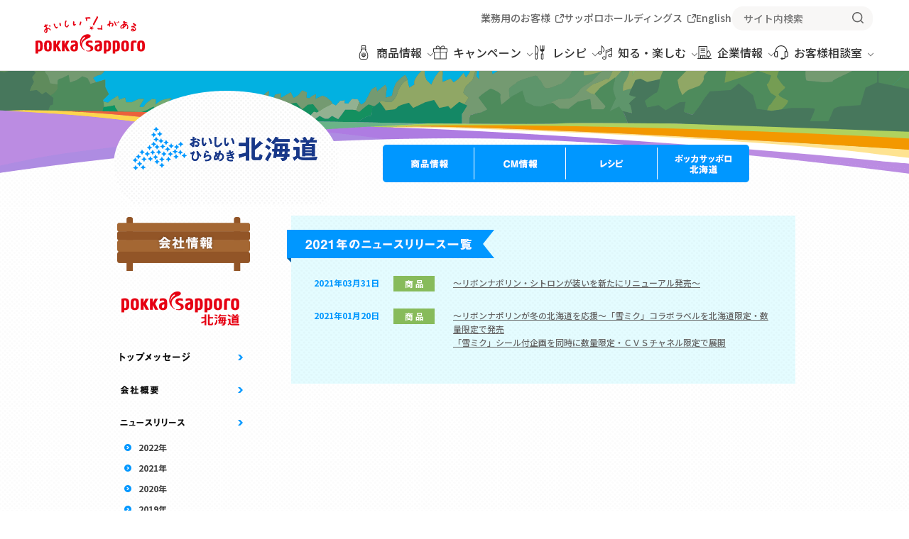

--- FILE ---
content_type: text/html;charset=utf-8
request_url: https://www.pokkasapporo-fb.jp/hokkaido/company/news/2021.html
body_size: 8768
content:
<!DOCTYPE html>

<html lang="ja">
<head>
<meta charset="utf-8" />
<meta name="description" content="ポッカサッポロ北海道株式会社の2021年ニュースリリース一覧をご覧いただけます。" />
<title>2021年 - ニュースリリース | ポッカサッポロ</title>
<meta name="MobileOptimized" content="320" />
<meta name="viewport" content="width=device-width,initial-scale=1" />

<meta property="og:title" content="2021年 - ニュースリリース | ポッカサッポロ" />
<meta property="og:description" content="ポッカサッポロ北海道株式会社の2021年ニュースリリース一覧をご覧いただけます。" />
<meta property="og:url" content="http://www.pokkasapporo-fb.jp/hokkaido/" />
<meta property="og:type" content="article" />
<meta property="og:image" content="http://www.pokkasapporo-fb.jp/hokkaido/common/images/sns_thumb.jpg" />
<meta property="og:site_name" content="ポッカサッポロ" />
<meta property="fb:app_id" content="532537103425394" />

<!-- link href="../../common/css/app_simplified.css" rel="stylesheet" -->


<!-- |||||ここから新サイト用CSS -->
<link type="text/css" rel="stylesheet" href="/assets/css/style.css" />
<!-- ここまで新サイト用CSS||||| -->


<link rel="stylesheet" href="https://fonts.googleapis.com/earlyaccess/notosansjp.css" />

<!-- 追加CSS [start] -->
<link href="../../common/css/base.css" rel="stylesheet" type="text/css" media="all" />
<link href="../../common/css/style.css" rel="stylesheet" />
<link href="../../common/css/company.css" rel="stylesheet" />
<!-- 追加CSS [end] -->

<!-- 追加js [start] -->
<!-- 追加js [end] -->

<link rel="shortcut icon" href="/favicon.ico" />
<link rel="icon" href="/favicon.svg" type="image/svg+xml" /><link rel="apple-touch-icon" sizes="180x180" href="/apple-touch-icon.png" /><link rel="manifest" crossorigin="use-credentials" href="/site.webmanifest" /><script src="https://cmp.datasign.co/v2/280fdb990e/cmp.js" async=""></script><link href="//ce.mf.marsflag.com/latest/css/mf-search.css" rel="stylesheet" type="text/css" media="all" charset="UTF-8" />

<!-- Google Tag Manager --><script>(function(w,d,s,l,i){w[l]=w[l]||[];w[l].push({'gtm.start':
new Date().getTime(),event:'gtm.js'});var f=d.getElementsByTagName(s)[0],
j=d.createElement(s),dl=l!='dataLayer'?'&l='+l:'';j.async=true;j.src=
'https://www.googletagmanager.com/gtm.js?id='+i+dl;f.parentNode.insertBefore(j,f);
})(window,document,'script','dataLayer','GTM-MRZ8ZB');</script><!-- End Google Tag Manager --></head>
<body>
<div class="inc_common_bodyTop"><!-- /assets/include/inc_common_bodyTop --></div>
<div id="pagetop" class="container">

<!-- |||||ここから新サイト用レスポンシブヘッダー -->
<header class="header inc_common_header">
	<div class="header-inner">
		<div class="header-logo opacity">
			<a href="/"><img src="/assets/images/logo.svg" alt="おいしい「！」がある POKKA SAPPORO" width="1476" height="512" /></a>
		</div>
		<div class="header-nav">
			<ul class="header-nav-main">
				<li class="header-nav-main-item">
					<button class="__head js-megaMenuOpen" aria-haspopup="true" aria-label="商品情報 メニューを開く" data-category="products">
						<svg aria-hidden="true"><use xlink:href="/assets/svg/sprite.svg#main_products"></use></svg><span>商品情報</span><em class="__switch"></em>
					</button>
					<div class="__megaMenu">
						<button class="header-close js-header-close" aria-label="メニューを閉じる"><svg aria-hidden="true"><use xlink:href="/assets/svg/sprite.svg#close"></use></svg></button>
						<div class="__megaMenu_inner">
							<div class="__megaMenu_head">
								<h2><svg aria-hidden="true"><use xlink:href="/assets/svg/sprite.svg#main_products"></use></svg><span>商品情報</span></h2>
								<ul>
									<li><a class="mod-link02" href="/products/"><span>商品情報TOP</span></a></li>
									<li><a class="mod-link02" href="/products/#series"><span>商品サイト</span></a></li>
									<li><a class="mod-link02" href="/products/new.html"><span>新商品・リニューアル品</span></a></li>
									<li><a class="mod-link02" href="/products/products_old.html"><span>製造終了商品</span></a></li>
									<li><a class="mod-link02" href="/products/allergy/"><span>アレルゲン物質検索</span></a></li>
								</ul>
							</div>
							<div class="__megaMenu_body">
								<h3>商品カテゴリーから探す</h3>
								<ul>

									<!-- 動的：商品カテゴリー -->
									<li class="__item rt_bn_product_parent_categories_head">
										<a href="/products/lemon/" class="rt_cf_pc_category_link">
											<figure>
												<img src="/products/cms/images/c0100.jpg" alt="" loading="lazy" width="284" height="176" class="rt_cf_pc_category_image" title="" />
												<figcaption><p class="ta_center rt_cf_pc_product_category_title">レモン</p></figcaption>
											</figure>
										</a>
									</li><li class="__item rt_bn_product_parent_categories_head">
										<a href="/products/soup/" class="rt_cf_pc_category_link">
											<figure>
												<img src="/products/cms/images/c0300.jpg" alt="" loading="lazy" width="284" height="176" class="rt_cf_pc_category_image" title="" />
												<figcaption><p class="ta_center rt_cf_pc_product_category_title">スープ</p></figcaption>
											</figure>
										</a>
									</li><li class="__item rt_bn_product_parent_categories_head">
										<a href="/products/cha/" class="rt_cf_pc_category_link">
											<figure>
												<img src="/products/cms/images/c0700.jpg" alt="" loading="lazy" width="284" height="176" class="rt_cf_pc_category_image" title="" />
												<figcaption><p class="ta_center rt_cf_pc_product_category_title">無糖茶・紅茶</p></figcaption>
											</figure>
										</a>
									</li><li class="__item rt_bn_product_parent_categories_head">
										<a href="/products/water/" class="rt_cf_pc_category_link">
											<figure>
												<img src="/products/cms/images/c2900.png" alt="" loading="lazy" width="284" height="176" class="rt_cf_pc_category_image" title="" />
												<figcaption><p class="ta_center rt_cf_pc_product_category_title">水・炭酸水</p></figcaption>
											</figure>
										</a>
									</li><li class="__item rt_bn_product_parent_categories_head">
										<a href="/products/coffee/" class="rt_cf_pc_category_link">
											<figure>
												<img src="/products/cms/images/c0200.jpg" alt="" loading="lazy" width="284" height="176" class="rt_cf_pc_category_image" title="" />
												<figcaption><p class="ta_center rt_cf_pc_product_category_title">コーヒー</p></figcaption>
											</figure>
										</a>
									</li><li class="__item rt_bn_product_parent_categories_head">
										<a href="/products/soda/" class="rt_cf_pc_category_link">
											<figure>
												<img src="/products/cms/images/c0500.jpg" alt="" loading="lazy" width="284" height="176" class="rt_cf_pc_category_image" title="" />
												<figcaption><p class="ta_center rt_cf_pc_product_category_title">炭酸飲料</p></figcaption>
											</figure>
										</a>
									</li><li class="__item rt_bn_product_parent_categories_head">
										<a href="/products/otherdrink/" class="rt_cf_pc_category_link">
											<figure>
												<img src="/products/cms/images/c0900.jpg" alt="" loading="lazy" width="284" height="176" class="rt_cf_pc_category_image" title="" />
												<figcaption><p class="ta_center rt_cf_pc_product_category_title">その他飲料</p></figcaption>
											</figure>
										</a>
									</li><li class="__item rt_bn_product_parent_categories_head">
										<a href="/products/cartocan/" class="rt_cf_pc_category_link">
											<figure>
												<img src="/products/cms/images/c2500.jpg" alt="" loading="lazy" width="284" height="176" class="rt_cf_pc_category_image" title="" />
												<figcaption><p class="ta_center rt_cf_pc_product_category_title">カートカン</p></figcaption>
											</figure>
										</a>
									</li><li class="__item rt_bn_product_parent_categories_head">
										<a href="/products/mixerdrink/" class="rt_cf_pc_category_link">
											<figure>
												<img src="/products/cms/images/c1000.jpg" alt="" loading="lazy" width="284" height="176" class="rt_cf_pc_category_image" title="" />
												<figcaption><p class="ta_center rt_cf_pc_product_category_title">果汁割材</p></figcaption>
											</figure>
										</a>
									</li><li class="__item rt_bn_product_parent_categories_head">
										<a href="/products/hoken/" class="rt_cf_pc_category_link">
											<figure>
												<img src="/products/cms/images/c2700.jpg" alt="" loading="lazy" width="284" height="176" class="rt_cf_pc_category_image" title="" />
												<figcaption><p class="ta_center rt_cf_pc_product_category_title">保健機能食品</p></figcaption>
											</figure>
										</a>
									</li><li class="__item rt_bn_product_parent_categories_head">
										<a href="/products/health/" class="rt_cf_pc_category_link">
											<figure>
												<img src="/products/cms/images/c1400.jpg" alt="" loading="lazy" width="284" height="176" class="rt_cf_pc_category_image" title="" />
												<figcaption><p class="ta_center rt_cf_pc_product_category_title">ヘルスフード</p></figcaption>
											</figure>
										</a>
									</li><li class="__item rt_bn_product_parent_categories_head">
										<a href="/products/otherfood/" class="rt_cf_pc_category_link">
											<figure>
												<img src="/products/cms/images/c2800.jpg" alt="" loading="lazy" width="284" height="176" class="rt_cf_pc_category_image" title="" />
												<figcaption><p class="ta_center rt_cf_pc_product_category_title">その他食品</p></figcaption>
											</figure>
										</a>
									</li><li class="__item rt_bn_product_parent_categories_head">
										<a href="/products/limited/" class="rt_cf_pc_category_link">
											<figure>
												<img src="/products/cms/images/c2200.jpg" alt="" loading="lazy" width="284" height="176" class="rt_cf_pc_category_image" title="" />
												<figcaption><p class="ta_center rt_cf_pc_product_category_title">地域限定</p></figcaption>
											</figure>
										</a>
									</li>

								</ul>
							</div>
						</div>
					</div>
				</li>
				<li class="header-nav-main-item">
					<button class="__head js-megaMenuOpen" aria-haspopup="true" aria-label="キャンペーン メニューを開く" data-category="enjoy">
						<svg aria-hidden="true"><use xlink:href="/assets/svg/sprite.svg#main_enjoy"></use></svg><span>キャンペーン</span><em class="__switch"></em>
					</button>
					<div class="__megaMenu">
						<button class="header-close js-header-close" aria-label="メニューを閉じる"><svg aria-hidden="true"><use xlink:href="/assets/svg/sprite.svg#close"></use></svg></button>
						<div class="__megaMenu_inner">
							<div class="__megaMenu_head">
								<h2><svg aria-hidden="true"><use xlink:href="/assets/svg/sprite.svg#main_enjoy"></use></svg><span>キャンペーン</span></h2>
								<ul>
									<li><a class="mod-link02" href="/enjoy/"><span>実施中のキャンペーン</span></a></li>
									<li><a class="mod-link02" href="/enjoy/#end_of_reception"><span>受付終了したキャンペーン</span></a></li>
									<li><a class="mod-link02" href="/member/"><span>ポッカサッポロメンバーズ会員登録（無料）</span></a></li>
								</ul>
							</div>
							<div class="__megaMenu_body rt_bn_products_campaign_info">
								<div class="rt_cf_ng_news_is_not_0">
									<h3>PICK UP キャンペーン</h3>
									<ul>

										<!-- 動的：PICK UP キャンペーン -->
										<li class="__item ng_news">
											<a href="/jikkuri/rilakkuma25cp/?from=Campaign" class="cf_ng_url rt_cf_ng_end_date_not_past" target="_self">
												<figure>
													<img src="./news_file/file/jikkuri_CP20251201.jpg" alt="リラックマ×じっくりコトコト プレゼントキャンペーン" loading="lazy" width="620" height="384" class="cf_ng_image_src" title="" />
													<figcaption>
														
														<p class="cf_ng_title">リラックマ×じっくりコトコト プレゼントキャンペーン</p>
													</figcaption>
												</figure>
											</a>
										</li>

									</ul>
								</div>
							</div>
						</div>
					</div>
				</li>
				<li class="header-nav-main-item">
					<button class="__head js-megaMenuOpen" aria-haspopup="true" aria-label="レシピ メニューを開く" data-category="recipes">
						<svg aria-hidden="true"><use xlink:href="/assets/svg/sprite.svg#main_recipes"></use></svg><span>レシピ</span><em class="__switch"></em>
					</button>
					<div class="__megaMenu">
						<button class="header-close js-header-close" aria-label="メニューを閉じる"><svg aria-hidden="true"><use xlink:href="/assets/svg/sprite.svg#close"></use></svg></button>
						<div class="__megaMenu_inner">
							<div class="__megaMenu_head">
								<h2><svg aria-hidden="true"><use xlink:href="/assets/svg/sprite.svg#main_recipes"></use></svg><span>レシピ</span></h2>
								<ul>
									<li><a class="mod-link02" href="/recipes/"><span>レシピTOP</span></a></li>
									<li><a class="mod-link02" href="/recipes/search/"><span>レシピ詳細検索</span></a></li>
									<li><a class="mod-link02" href="/recipes/feature/"><span>テーマ別レシピコレクション</span></a></li>
								</ul>
							</div>
							<div class="__megaMenu_body rt_bn_osusume_recipe_list">
								<h3>おすすめレシピ</h3>
								<ul>

									<!-- 動的：おすすめレシピ -->
									<li class="__item cf_rsg_recipe_special_feature">
										<a href="/hirameki/lemon100-drink/" class="rt_cf_rsf_href_h rt_cf_rsf_status" target="_self">
											<figure>
												<img src="/recipes/images/rf_lemondrink_calendar.webp" alt="" loading="lazy" width="596" height="369" class="rt_cf_rsf_img_h" title="" />
												<figcaption><p class="rt_cf_rsf_name_h">ポッカレモン100 2週間分レモンドリンクカレンダー</p></figcaption>
											</figure>
										</a>
									</li><li class="__item cf_rsg_recipe_special_feature">
										<a href="/hirameki/lemon100-hayamihyo/" class="rt_cf_rsf_href_h rt_cf_rsf_status" target="_self">
											<figure>
												<img src="/recipes/images/rf_lemon100-hayamihyo.webp" alt="" loading="lazy" width="596" height="369" class="rt_cf_rsf_img_h" title="" />
												<figcaption><p class="rt_cf_rsf_name_h">ポッカレモン100ドレッシング＆たれ早見表</p></figcaption>
											</figure>
										</a>
									</li><li class="__item cf_rsg_recipe_special_feature">
										<a href="/hirameki/lemon100-osurecipe/" class="rt_cf_rsf_href_h rt_cf_rsf_status" target="_self">
											<figure>
												<img src="/recipes/images/rf_lemon100-osurecipe.webp" alt="" loading="lazy" width="596" height="369" class="rt_cf_rsf_img_h" title="" />
												<figcaption><p class="rt_cf_rsf_name_h">ポッカレモン100 お酢→レモンのススメ</p></figcaption>
											</figure>
										</a>
									</li><li class="__item cf_rsg_recipe_special_feature">
										<a href="/recipes/feature/rs110.html" class="rt_cf_rsf_href_h rt_cf_rsf_status">
											<figure>
												<img src="/recipes/images/2095.jpg" alt="" loading="lazy" width="596" height="369" class="rt_cf_rsf_img_h" title="" />
												<figcaption><p class="rt_cf_rsf_name_h">あったか鍋レシピ</p></figcaption>
											</figure>
										</a>
									</li>

								</ul>
							</div>
						</div>
					</div>
				</li>
				<li class="header-nav-main-item">
					<button class="__head js-megaMenuOpen" aria-haspopup="true" aria-label="知る・楽しむ メニューを開く" data-category="hirameki">
						<svg aria-hidden="true"><use xlink:href="/assets/svg/sprite.svg#main_hirameki"></use></svg><span>知る・楽しむ</span><em class="__switch"></em>
					</button>
					<div class="__megaMenu">
						<button class="header-close js-header-close" aria-label="メニューを閉じる"><svg aria-hidden="true"><use xlink:href="/assets/svg/sprite.svg#close"></use></svg></button>
						<div class="__megaMenu_inner">
							<div class="__megaMenu_head">
								<h2><svg aria-hidden="true"><use xlink:href="/assets/svg/sprite.svg#main_hirameki"></use></svg><span>知る・楽しむ</span></h2>
								<ul>
									<li><a class="mod-link02" href="/hirameki/"><span>知る・楽しむTOP</span></a></li>
								</ul>
							</div>
							<div class="__megaMenu_body">
								<ul>
									<li class="__item">
										<a href="/lemon-museum/">
											<figure>
												<img src="/assets/images/banner/lemon-musium.jpg" alt="" loading="lazy" width="620" height="384" />
												<figcaption><p>レモンミュージアム</p></figcaption>
											</figure>
										</a>
									</li>
									<li class="__item">
										<a href="/lemon-museum/know/lemonkentei/">
											<figure>
												<img src="/assets/images/banner/lemon-kentei.jpg" alt="" loading="lazy" width="620" height="384" />
												<figcaption><p>ミニレモン検定</p></figcaption>
											</figure>
										</a>
									</li>
									<li class="__item">
										<a href="/enjoy/sashiilemon/">
											<figure>
												<img src="/assets/images/banner/sashiire-lemon.jpg" alt="" loading="lazy" width="620" height="384" />
												<figcaption><p>差し入レモン課</p></figcaption>
											</figure>
										</a>
									</li>
								</ul>
							</div>
						</div>
					</div>
				</li>
				<li class="header-nav-main-item">
					<button class="__head js-megaMenuOpen" aria-haspopup="true" aria-label="企業情報 メニューを開く" data-category="company">
						<svg aria-hidden="true"><use xlink:href="/assets/svg/sprite.svg#main_company"></use></svg><span>企業情報</span><em class="__switch"></em>
					</button>
					<div class="__megaMenu">
						<button class="header-close js-header-close" aria-label="メニューを閉じる"><svg aria-hidden="true"><use xlink:href="/assets/svg/sprite.svg#close"></use></svg></button>
						<div class="__megaMenu_inner">
							<div class="__megaMenu_head">
								<h2><svg aria-hidden="true"><use xlink:href="/assets/svg/sprite.svg#main_company"></use></svg><span>企業情報</span></h2>
								<ul>
									<li><a class="mod-link02" href="/company/"><span>企業情報TOP</span></a></li>
									<li><a class="mod-link02" href="/company/info/message.html"><span>ご挨拶と企業理念</span></a></li>
									<li><a class="mod-link02" href="/company/info/"><span>会社概要・事業内容など</span></a></li>
									<li><a class="mod-link02" href="/company/news/"><span>ニュースリリース</span></a></li>
									<li><a class="mod-link02" href="/company/recruit/"><span>採用情報</span></a></li>
								</ul>
							</div>
							<div class="__megaMenu_body">
								<ul>
									<li class="__item">
										<a href="/company/info/">
											<figure>
												<img src="/assets/images/banner/company.jpg" alt="" loading="lazy" width="620" height="384" />
												<figcaption><p>会社概要・事業内容など</p></figcaption>
											</figure>
										</a>
									</li>
									<li class="__item">
										<a href="/sustainability/">
											<figure>
												<img src="/assets/images/banner/sustainability.jpg" alt="" loading="lazy" width="620" height="384" />
												<figcaption><p>サステナビリティ</p></figcaption>
											</figure>
										</a>
									</li>
									<li class="__item">
										<a href="/saiyou/">
											<figure>
												<img src="/assets/images/banner/recruit.jpg" alt="" loading="lazy" width="620" height="384" />
												<figcaption><p>新卒採用サイト</p></figcaption>
											</figure>
										</a>
									</li>
								</ul>
							</div>
						</div>
					</div>
				</li>
				<li class="header-nav-main-item">
					<button class="__head js-megaMenuOpen" aria-haspopup="true" aria-label="お客様相談室 メニューを開く" data-category="customer">
						<svg aria-hidden="true"><use xlink:href="/assets/svg/sprite.svg#main_customer"></use></svg><span>お客様相談室</span><em class="__switch"></em>
					</button>
					<div class="__megaMenu">
						<button class="header-close js-header-close" aria-label="メニューを閉じる"><svg aria-hidden="true"><use xlink:href="/assets/svg/sprite.svg#close"></use></svg></button>
						<div class="__megaMenu_inner">
							<div class="__megaMenu_head">
								<h2><svg aria-hidden="true"><use xlink:href="/assets/svg/sprite.svg#main_customer"></use></svg><span>お客様相談室</span></h2>
								<ul>
									<li><a class="mod-link02" href="/customer/"><span>お客様相談室TOP</span></a></li>
									<li><a class="mod-link02" href="/customer/faq/"><span>よくあるご質問</span></a></li>
									<li><a class="mod-link02" href="/customer/safety/"><span>安心してお使いいただくために</span></a></li>
									<li><a class="mod-link02" href="/customer/iso10002.html"><span>お客様対応基本方針</span></a></li>
									<li><a class="mod-link02" href="/customer/voice.html"><span>お客様の声を活かしました</span></a></li>
								</ul>
							</div>
							<div class="__megaMenu_body _flex">
								<div>
									<h3>安心してお使いいただくために</h3>
									<ul>
										<li class="__item">
											<a href="/customer/safety/lemon100.html">
												<figure>
													<img src="/images/customer/safety/lemon100/thumb.jpg" alt="" loading="lazy" width="620" height="384" class="mod-border" />
													<figcaption><p>ポッカレモン・保存方法について</p></figcaption>
												</figure>
											</a>
										</li>
										<li class="__item">
											<a href="/customer/safety/topputu.html">
												<figure>
													<img src="/images/customer/safety/topputu/thumb.jpg" alt="" loading="lazy" width="620" height="384" class="mod-border" />
													<figcaption><p>缶やペットボトルの飲料をご家庭で温めるには</p></figcaption>
												</figure>
											</a>
										</li>
									</ul>
								</div>
								<div>
									<h3>よくあるご質問</h3>
									<ul>
										<li class="__item">
											<a href="/customer/faq/other/89.html">
												<figure>
													<img src="/images/top/menu_customer_faq.webp" alt="" loading="lazy" width="620" height="384" />
													<figcaption>
														<span class="__label _qa">Q&amp;A</span>
														<p>商品を探しています。どこで買えますか？直接注文することはできますか？</p>
													</figcaption>
												</figure>
											</a>
										</li>
										<li class="__item">
											<a href="/customer/faq/quality/68.html">
												<figure>
													<img src="/images/top/menu_customer_faq.webp" alt="" loading="lazy" width="620" height="384" />
													<figcaption>
														<span class="__label _qa">Q&amp;A</span>
														<p>缶やペットボトルの飲料を温めるにはどうしたら良いですか？</p>
													</figcaption>
												</figure>
											</a>
										</li>
									</ul>
								</div>
							</div>
						</div>
					</div>
				</li>
			</ul>
			<ul class="header-nav-sub">
				<li><a href="https://professionaluse.pokkasapporo-fb.jp/" target="_blank" rel="noopener">
					<span>業務用のお客様</span><svg aria-hidden="true"><use xlink:href="/assets/svg/sprite.svg#blank"></use></svg>
					</a></li>
				<li><a href="https://www.sapporoholdings.jp/" target="_blank" rel="noopener">
					<span>サッポロホールディングス</span><svg aria-hidden="true"><use xlink:href="/assets/svg/sprite.svg#blank"></use></svg>
					</a></li>
				<li class="__lang">
					<a href="/english/"><span>English</span></a>
				</li>
				<li class="__search">
					<div class="mf_finder_container">
						<mf-search-box submit-text="" placeholder="サイト内検索" imgsize-default="2" doctype-hidden="" category-default="ポッカサッポロフード＆ビバレッジ" serp-url="/search/result.html#/" category-csv="ポッカサッポロフード＆ビバレッジ" options-hidden="" ignore-search-result="" ajax-url="//finder.api.mf.marsflag.com/api/v1/finder_service/documents/452f0916/search"></mf-search-box>
					</div>
				</li>
			</ul>
		</div>

		<ul class="header-spNav">
			<li><button class="js-header-search"><svg aria-label="新しいウィンドウでGoogleサイト内検索を開きます"><use xlink:href="/assets/svg/sprite.svg#search"></use></svg></button></li>
		</ul>
		<span class="header-hamburger"><em></em></span>

		<div class="header-search">
			<div class="mf_finder_container">
				<mf-search-box submit-text="" placeholder="サイト内検索" imgsize-default="2" doctype-hidden="" category-default="ポッカサッポロフード＆ビバレッジ" serp-url="/search/result.html#/" category-csv="ポッカサッポロフード＆ビバレッジ" options-hidden="" ignore-search-result="" ajax-url="//finder.api.mf.marsflag.com/api/v1/finder_service/documents/452f0916/search"></mf-search-box>
			</div>
		</div>
	</div>
	<span class="header-overlay"></span>
</header>
<!-- ここまで新サイト用レスポンシブヘッダー||||| -->


<!-- おいしいひらめき北海道 -->
<div id="hokkaido">

<!-- wrap -->
<div id="wrap" class="clearfix">

<!-- header -->
<div id="header_hkd">
<!-- 共通ヘッダー インクルード ここから-->
<div class="inc_common_header_hokkaido">
<!-- インクルード内容ここから -->
<div id="menu_hkd">
    	<h1><a href="/hokkaido/index.html"><picture>
			<source media="(max-width: 984px)" srcset="/hokkaido/common/images/hkd_logo@1x.png 1x, /hokkaido/common/images/hkd_logo@2x.png 2x, /hokkaido/common/images/hkd_logo@3x.png 3x"></source>
			<img src="/hokkaido/common/images/hkd_logo.png" srcset="/hokkaido/common/images/hkd_logo.png 1x" alt="おいしいひらめき北海道" /></picture></a>
        </h1>

        <div class="pc">
            <ul id="hkd_menulist">
                <li><a href="/hokkaido/index.html#product"><img src="/hokkaido/common/images/hkd_menu02_off.png" alt="商品情報" /></a></li>
                <li><a href="/hokkaido/index.html#cm"><img src="/hokkaido/common/images/hkd_menu03_off.png" alt="CM情報" /></a></li>
                <li><a href="/hokkaido/index.html#recipe"><img src="/hokkaido/common/images/hkd_menu04_off.png" alt="レシピ" /></a></li>
                <li><img src="/hokkaido/common/images/hkd_menu05_off.png" alt="ポッカサッポロ北海道" />
                    <ul>
                        <li><a href="/hokkaido/company/index.html#messe">トップメッセージ</a></li>
                        <li><a href="/hokkaido/company/index.html#about">会社概要</a></li>
                        <li><a href="/hokkaido/company/news/">ニュースリリース</a></li>
                    </ul>
                </li>
            </ul>
        </div>

        <div class="sptb">
          <a class="nav_drawr_btn"></a>
              <div class="nav_drawr">
                  <ul class="drawer-menu">
                        <li class="ddm"><a href="/hokkaido/index.html#pagetop">TOP</a></li>
                        <li class="ddm"><a href="/hokkaido/index.html#product">商品情報</a></li>
                        <li class="ddm"><a href="/hokkaido/index.html#cm">CM情報</a></li>
                        <li class="ddm"><a href="/hokkaido/index.html#recipe">レシピ</a></li>
                        <li class="drawer-dropdown">
                            <a href="javascript:void(0)" data-toggle="dropdown"><span>ポッカサッポロ北海道</span></a>
                            <ul class="drawer-dropdown-menu">
                                <li><a href="/hokkaido/company/index.html#messe">トップメッセージ</a></li>
                                <li><a href="/hokkaido/company/index.html#about">会社概要</a></li>
                                <li><a href="/hokkaido/company/news/">ニュースリリース</a></li>
                            </ul>
                        </li>
                  </ul>
              </div>
              <div class="drawer-overlay"></div>
        </div>

    </div>
<!-- インクルード内容ここまで -->
</div>
<!-- 共通ヘッダー インクルード ここまで-->
</div><!-- header end-->


<!-- contents -->
<div class="contents_hkd">

<!-- left_navi -->
<div class="left_wrap inc_left_navi">
    <div id="left_navi">
        <ul id="navi01">
            <li class="left_nav_ttl">
                <picture>
                <source media="(max-width: 640px)" srcset="/hokkaido/company/images/left_title@1x.png 1x, /hokkaido/company/images/left_title@2x.png 2x, /hokkaido/company/images/left_title@3x.png 3x"></source>
                <img src="/hokkaido/company/images/left_title.png" srcset="/hokkaido/company/images/left_title.png 1x" alt="会社情報" />
                </picture>
            </li>
            <li class="left_nav_ttl">
                <picture>
                <source media="(max-width: 640px)" srcset="/hokkaido/company/images/left_logo@1x.png 1x, /hokkaido/company/images/left_logo@2x.png 2x, /hokkaido/company/images/left_logo@3x.png 3x"></source>
                <img src="/hokkaido/company/images/left_logo.png" srcset="/hokkaido/company/images/left_logo.png 1x" alt="ポッカサッポロ北海道" />
                </picture>
            </li>
        </ul>
        <ul id="navi02">
        <li><a href="/hokkaido/company/index.html#messe"><img src="/hokkaido/company/images/left_menu7_off.png" alt="トップメッセージ" /></a></li>
        <li><a href="/hokkaido/company/index.html#about"><img src="/hokkaido/company/images/left_menu2_off.png" alt="会社概要" /></a></li>
        <li><a href="/hokkaido/company/news/"><img src="/hokkaido/company/images/left_menu3_off.png" alt="ニュースリリース" /></a></li>
        </ul>
        <ul id="navi03">
        <li><a href="/hokkaido/company/news/">2022年</a></li>
        <li><a href="/hokkaido/company/news/2021.html">2021年</a></li>
        <li><a href="/hokkaido/company/news/2020.html">2020年</a></li>
        <li><a href="/hokkaido/company/news/2019.html">2019年</a></li>
        <li><a href="/hokkaido/company/news/2018.html">2018年</a></li>
        <li><a href="/hokkaido/company/news/2017.html">2017年</a></li>
        <li><a href="/hokkaido/company/news/2016.html">2016年</a></li>
        </ul>
    </div>
</div>
<!-- left_navi end-->

<!-- right_main -->
<div id="right_main">

	<div id="release" class="blue_box">
		<div class="flag_ttl2">
			<picture>
			<source media="(max-width: 640px)" srcset="../images/ttl_news_list_2021@1x.png 1x, ../images/ttl_news_list_2021@2x.png 2x, ../images/ttl_news_list_2021@3x.png 3x"></source>
			<img src="../images/ttl_news_list_2021.png" srcset="../images/ttl_news_list_2021.png 1x" alt="2021年のニュースリリース一覧" />
			</picture>
		</div>
		<div class="inner_news_list">
						<dl class="news_list">
							<dd><p>2021年03月31日</p><span class="icon_product">商 品</span></dd>
								<dt><a href="/hokkaido/company/news/release/210331_01.html">～リボンナポリン・シトロンが装いを新たにリニューアル発売～</a></dt>
						</dl>
            <dl class="news_list">
            	<dd><p>2021年01月20日</p><span class="icon_product">商 品</span></dd>
                <dt><a href="/hokkaido/company/news/release/210120_01.html">～リボンナポリンが冬の北海道を応援～「雪ミク」コラボラベルを北海道限定・数量限定で発売<br />
                  「雪ミク」シール付企画を同時に数量限定・ＣＶＳチャネル限定で展開</a></dt>
            </dl>
		</div>
	</div>
	<div id="search_release">
	<div class="r_backnumber">
        <div class="accordion r_plus">ニュースリリースをもっと見る</div>
        <div class="r_backnumber_inr">
					<ul>
					<li><a href="/hokkaido/company/news/">2021年</a></li>
					<li><a href="/hokkaido/company/news/2020.html">2020年</a></li>
					<li><a href="/hokkaido/company/news/2019.html">2019年</a></li>
					<li><a href="/hokkaido/company/news/2018.html">2018年</a></li>
					<li><a href="/hokkaido/company/news/2017.html">2017年</a></li>
					<li><a href="/hokkaido/company/news/2016.html">2016年</a></li>
					<li><a href="/hokkaido/company/news/2015.html">2015年</a></li>
					<li><a href="/hokkaido/company/news/2014.html">2014年</a></li>
					</ul>
        </div>
	</div>
    </div>
</div><!-- right_main end-->
</div><!--contents end-->
<!--footer-->
<div id="footer_hkd">
	<div id="footer_hkd_inner">
	</div>
</div><!--footer end-->

</div><!--wrap end-->

</div><!-- / #hokkaido -->
<!-- /おいしいひらめき北海道 -->


<!-- |||||ここからパンくず -->
<nav class="mod-topicPath" aria-label="パンくずリスト">
<ul class="mod-topicPath-ul mod-auto" itemscope="" itemtype="http://schema.org/BreadcrumbList">
<li class="mod-topicPath-li" itemprop="itemListElement" itemscope="" itemtype="http://schema.org/ListItem">
<a class="mod-topicPath-a" itemprop="item" href="/"><svg><use xlink:href="/assets/svg/sprite.svg#home"></use></svg><span class="mod-topicPath-span" itemprop="name">ホーム</span></a>
<svg aria-hidden="true"><use xlink:href="/assets/svg/sprite.svg#arrow_R"></use></svg>
<meta itemprop="position" content="1" />
</li>
<li class="mod-topicPath-li" itemprop="itemListElement" itemscope="" itemtype="http://schema.org/ListItem">
<a class="mod-topicPath-a" itemprop="item" href="/hokkaido/">
<span class="mod-topicPath-span" itemprop="name">おいしいひらめき北海道</span>
</a>
<svg aria-hidden="true"><use xlink:href="/assets/svg/sprite.svg#arrow_R"></use></svg>
<meta itemprop="position" content="2" />
</li>
<li class="mod-topicPath-li" itemprop="itemListElement" itemscope="" itemtype="http://schema.org/ListItem">
<a class="mod-topicPath-a" itemprop="item" href="/hokkaido/company/news/2021.html">
<span class="mod-topicPath-span" itemprop="name">2021年 - ニュースリリース</span>
</a>
<svg aria-hidden="true"><use xlink:href="/assets/svg/sprite.svg#arrow_R"></use></svg>
<meta itemprop="position" content="3" />
</li>
</ul>
</nav>
<!-- ここまでパンくず||||| -->


<!-- |||||ここから新サイト用フッター -->
<footer class="footer inc_common_footer">
	<div class="footer-nav">
		<a href="#pagetop" rel="scroll" class="footer-pagetop">
			<svg aria-label="ページトップへ戻る"><use xlink:href="/assets/svg/sprite.svg#arrow_Top"></use></svg>
		</a>
		<div class="footer-nav-inner mod-auto-pc">
			<div class="footer-nav-block">
				<div class="footer-nav-head">
					<a href="/products/">商品情報</a>
				</div>
				<ul class="footer-nav-detail">
					<li><a href="/products/">商品情報TOP</a></li>
					<li><a href="/products/new.html">新商品・リニューアル品</a></li>
					<li><a href="/products/products_old.html">製造終了商品</a></li>
				</ul>
			</div>
			<div class="footer-nav-block">
				<div class="footer-nav-head">
					<a href="/enjoy/">キャンペーン</a>
				</div>
				<ul class="footer-nav-detail">
					<li><a href="/enjoy/">実施中のキャンペーン</a></li>
					<li><a href="/enjoy/#end_of_reception">受付終了したキャンペーン</a></li>
					<li><a href="/member/">ポッカサッポロメンバーズ</a></li>
				</ul>
			</div>
			<div class="footer-nav-block">
				<div class="footer-nav-head">
					<a href="/recipes/">レシピ</a>
				</div>
				<ul class="footer-nav-detail">
					<li><a href="/recipes/">レシピTOP</a></li>
					<li><a href="/recipes/search/">レシピ詳細検索</a></li>
					<li><a href="/recipes/feature/">テーマ別レシピコレクション</a></li>
				</ul>
			</div>
			<div class="footer-nav-block">
				<div class="footer-nav-head">
					<a href="/hirameki/">知る・楽しむ</a>
				</div>
				<ul class="footer-nav-detail">
					<li><a href="/lemon-museum/">レモンミュージアム</a></li>
					<li><a href="/lemon-museum/know/lemonkentei/">ミニレモン検定</a></li>
					<li><a href="/enjoy/sashiilemon/">差し入レモン課</a></li>
					<li><a href="https://note.sapporoholdings.jp/" target="_blank" rel="noopener">
						<span>サッポログループ公式note</span><svg aria-label="新しいウィンドウで開きます"><use xlink:href="/assets/svg/sprite.svg#blank"></use></svg></a>
					</li>
				</ul>
			</div>
			<div class="footer-nav-block">
				<div class="footer-nav-head">
					<a href="/company/">企業情報</a>
				</div>
				<ul class="footer-nav-detail">
					<li><a href="/company/">企業情報TOP</a></li>
					<li><a href="/company/info/">会社概要・事業内容など</a></li>
					<li><a href="/company/news/">ニュースリリース</a></li>
					<li><a href="/sustainability/">サステナビリティ</a></li>
					<li><a href="/saiyou/">採用情報</a></li>
				</ul>
			</div>
			<div class="footer-nav-block">
				<div class="footer-nav-head">
					<a href="/customer/">お客様相談室</a>
				</div>
				<ul class="footer-nav-detail">
					<li><a href="/customer/">お客様相談室TOP</a></li>
					<li><a href="/customer/faq/">よくあるご質問</a></li>
					<li><a href="/customer/safety/">安心してお使いいただくために</a></li>
					<li><a href="/customer/iso10002.html">お客様対応基本方針</a></li>
					<li><a href="/customer/voice.html">お客様の声を活かしました</a></li>
				</ul>
			</div>
			<div class="footer-nav-block">
				<ul class="footer-nav-detail _sub">
					<li><a href="/english/">English</a></li>
					<li><a href="https://professionaluse.pokkasapporo-fb.jp/" target="_blank" rel="noopener">
						<span>業務用のお客様</span><svg aria-label="新しいウィンドウで開きます"><use xlink:href="/assets/svg/sprite.svg#blank"></use></svg></a>
					</li>
					<li><a href="https://www.sapporoholdings.jp/" target="_blank" rel="noopener">
						<span>サッポロホールディングス</span><svg aria-label="新しいウィンドウで開きます"><use xlink:href="/assets/svg/sprite.svg#blank"></use></svg></a>
					</li>
				</ul>
			</div>
		</div>
	</div>
	<div class="footer-share">
		<div class="footer-share-inner mod-auto">
			<figure class="__logo"><img src="/assets/images/logo_type.svg" alt="ポッカサッポロフード&amp;ビバレッジ株式会社" width="1476" height="74" /></figure>
			<div class="__account">
				<h3><a href="/company/info/socialmedia.html">ソーシャルメディアアカウント一覧</a></h3>
				<ul class="opacity">
					<li>
						<a href="https://x.com/pokkasapporo" target="_blank" rel="noopener">
							<svg aria-label="新しいウィンドウでポッカサッポロ公式Xを開く"><use xlink:href="/assets/svg/sprite.svg#x"></use></svg>
						</a>
					</li>
					<li>
						<a href="http://nav.cx/aF1RsqP" target="_blank" rel="noopener">
							<svg aria-label="新しいウィンドウでポッカサッポロ公式LINEを開く"><use xlink:href="/assets/svg/sprite.svg#line"></use></svg>
						</a>
					</li>
					<li>
						<a href="https://www.youtube.com/user/pokkasapporo" target="_blank" rel="noopener">
							<svg aria-label="新しいウィンドウでポッカサッポロ公式Youtubeを開く"><use xlink:href="/assets/svg/sprite.svg#youtube"></use></svg>
						</a>
					</li>
					<li>
						<a href="https://www.instagram.com/pokkasapporo/" target="_blank" rel="noopener" aria-label="新しいウィンドウでポッカサッポロ公式Instagramを開く">
							<img src="/assets/images/sns_insta.webp" alt="" width="100" height="100" />
						</a>
					</li>
				</ul>
			</div>
		</div>
	</div>
	<div class="footer-bottom">
		<div class="footer-bottom-inner mod-auto">
			<ul>
				<li><a href="/guide.html">サイトご利用にあたって</a></li>
				<li><a href="/accessibility.html">ウェブアクセシビリティ方針</a></li>
				<li><a href="/privacy.html">個人情報保護方針</a></li>
				<li><a href="/customer-harassment/">カスタマーハラスメント方針</a></li>
			</ul>
			<p class="__copy">©POKKA SAPPORO Food &amp; Beverage Ltd. All Rights Reserved.</p>
		</div>
	</div>
</footer>
</div><!-- 共通部分含むコンテンツ全体のwrapper ここまで /-->
<!-- ここまで新サイト用フッター||||| -->



<!-- |||||ここから新サイト用スクリプト -->
<script type="text/javascript" src="/assets/js/import.js"></script>
<!-- ここまで新サイト用スクリプト||||| -->

<script src="https://ajax.googleapis.com/ajax/libs/jquery/3.7.1/jquery.min.js"></script>
<script src="../../common/js/picturefill.min.js"></script>
<script src="../../common/js/slick.min.js"></script>
<script src="../../common/js/smoothscroll.js"></script>
<script src="../../common/js/rollover.js"></script>
<script src="../../common/js/iscroll-lite.js"></script>
<script src="../../common/js/drawer.min.js"></script>
<script src="../../common/js/script.js"></script>
<script src="//ce.mf.marsflag.com/latest/js/mf-search.js" defer=""></script></body>
</html>

--- FILE ---
content_type: text/css; charset=utf-8
request_url: https://www.pokkasapporo-fb.jp/assets/css/style.css
body_size: 49267
content:
@import url(https://fonts.googleapis.com/css2?family=Noto+Sans+JP:wght@400%3b500%3b600&family=Lato:wght@400&display=swap);:root{--ff_gothic:"Noto Sans JP",Meiryo,sans-serif;--ff_alphabet:"Lato",sans-serif;--ff_shuei-nmincho:"dnp-shuei-nmincho-std",sans-serif;--main_red:#E60012;--basic_yellow:#FFE005;--basic_green:#00AE5B;--basic_green2:#008849;--basic_cream:#FFFFF4;--basic_cream2:#FBFBD7;--accent_orange:#FFB600;--accent_blue:#7EC8D9;--txt_base:#333;--txt_sub:#666;--bg_base:#F8F7F6;--border_base:#E3E3E3;--sub_blue:#0077CC;--inactive:#ECECEC}html{box-sizing:border-box;overflow-y:scroll;-webkit-text-size-adjust:100%}*,::after,::before{box-sizing:inherit}::after,::before{text-decoration:inherit;vertical-align:inherit}*{background-repeat:no-repeat;padding:0;margin:0}audio:not([controls]){display:none;height:0}hr{overflow:visible}article,aside,details,figcaption,figure,footer,header,main,menu,nav,section,summary{display:block}details *{box-sizing:border-box}summary{display:list-item}small{font-size:80%}[hidden],template{display:none}abbr[title]{border-bottom:1px dotted;text-decoration:none}a{background-color:transparent;-webkit-text-decoration-skip:objects}a:active,a:hover{outline-width:0}code,kbd,pre,samp{font-family:monospace,monospace}b,strong{font-weight:bolder}dfn{font-style:italic}mark{background-color:#ff0;color:#000}sub,sup{font-size:75%;line-height:0;position:relative;vertical-align:baseline}sub{bottom:-.25em}sup{top:-.5em}input{border-radius:0}[type=button],[type=reset],[type=submit] [role=button],button{cursor:pointer}[disabled]{cursor:default}[type=number]{width:auto}[type=search]{-webkit-appearance:textfield}[type=search]::-webkit-search-cancel-button,[type=search]::-webkit-search-decoration{-webkit-appearance:none}textarea{overflow:auto;resize:vertical}button,input,optgroup,select,textarea{font:inherit}optgroup{font-weight:700}button{overflow:visible}[type=button]::-moz-focus-inner,[type=reset]::-moz-focus-inner,[type=submit]::-moz-focus-inner,button::-moz-focus-inner{border-style:0;padding:0}[type=button]::-moz-focus-inner,[type=reset]::-moz-focus-inner,[type=submit]::-moz-focus-inner,button:-moz-focusring{outline:1px dotted ButtonText}[type=reset],[type=submit],button,html [type=button]{-webkit-appearance:button}button,select{text-transform:none}button,input,select,textarea{background-color:transparent;border-style:none;color:inherit}select::-ms-expand{display:none}select::-ms-value{color:currentColor}legend{border:0;color:inherit;display:table;max-width:100%;white-space:normal}::-webkit-file-upload-button{-webkit-appearance:button;font:inherit}[type=search]{-webkit-appearance:textfield;outline-offset:-2px}img{border-style:none}progress{vertical-align:baseline}svg:not(:root){overflow:hidden}audio,canvas,progress,video{display:inline-block}[aria-busy=true]{cursor:progress}[aria-controls]{cursor:pointer}[aria-disabled]{cursor:default}::-moz-selection{background-color:#b3d4fc;color:#000;text-shadow:none}::selection{background-color:#b3d4fc;color:#000;text-shadow:none}.bclo-idx-item-list{border:1px solid #000;padding:20px;margin:3%;width:94%;display:none}.bclo-idx-item-list.is-active{display:block}.bclo-cap{padding-top:10px;font-size:.875rem;text-align:left}.bclo-textBlock{margin-bottom:40px}.bclo-textWrap-title{font-size:.125rem;font-weight:700}.bclo-textWrap-title+.bclo-textWrap-text{margin-top:5px}.bclo-textWrap-text{margin-top:15px}.bclo-link{margin-top:15px;text-align:center}.bclo-link:nth-of-type(1){margin-top:40px}.bclo-link-button{display:inline-block;margin:0 auto;width:350px;max-width:100%;text-align:center}.bclo-link-button_center{display:block;margin:0 auto}.bclo-link-button-a{overflow:hidden;position:relative;display:block;width:100%;height:60px;background-color:transparent;transition:background-color .4s,border .4s,color .4s}.bclo-link-button-a svg{position:absolute;right:17px;top:50%;transform:translateY(-50%);width:16px;height:16px;transition:fill .4s}.bclo-link-button-a:hover{color:#fff}.bclo-link-button-a:hover svg{fill:#fff}.bclo-link-button-txt{position:absolute;top:50%;transform:translateY(-50%);right:0;left:0;margin:auto;line-height:1.4}.bclo-imgWrap{display:block;width:100%;text-align:center}.bclo-imgWrap>span{display:block}.bclo-imgWrap-inner{vertical-align:middle}.bclo-imgWrap img{max-width:100%}.bclo-imgWrap+.bclo-textWrap{margin-top:20px}.bclo-imgLink{display:block;transition:.4s}.bclo-imgLink:hover{opacity:.55}.bclo-imgLink+.bclo-textWrap{margin-top:20px}.bclo-title-lg{width:100%;font-size:1.875rem}.bclo-title-sm{font-size:.125rem}.bclo-list{padding:20px}.bclo-list-li{font-size:1rem}.bclo-list-li-a{text-decoration:underline}.bclo-list-li-a svg{width:14px;height:14px;vertical-align:middle;margin-left:5px;fill:#8f8f8f;background-position:0 0}.bclo-detail-column{display:none}.bclo-detail-title{display:none}.bclo-detail-list{display:none}.bclo-detail-free{display:none}.bclo-detail .bclo-detail_blockLink-btns{display:none}.bclo-detail .bclo-type_is_1{margin-bottom:100px}.bclo-detail .bclo-type_is_1 .bclo-detail-column{display:block}.bclo-detail .bclo-type_is_1 .bclo-detail-column-item-text .bclo-link{display:none}.bclo-detail .bclo-type_is_2{margin-bottom:100px}.bclo-detail .bclo-type_is_2 .bclo-column_num_2 .bclo-detail-column{display:flex;flex-flow:row wrap;align-content:flex-start;margin-top:-40px;margin-left:-40px}.bclo-detail .bclo-type_is_2 .bclo-column_num_2 .bclo-detail-column-item{width:50%;padding-top:40px;padding-left:40px}.bclo-detail .bclo-type_is_2 .bclo-column_num_3 .bclo-detail-column{display:flex;flex-flow:row wrap;align-content:flex-start;margin-top:-40px;margin-left:-40px}.bclo-detail .bclo-type_is_2 .bclo-column_num_3 .bclo-detail-column-item{width:33.3333%;padding-top:40px;padding-left:40px}.bclo-detail .bclo-type_is_2 .bclo-column_num_4 .bclo-detail-column{display:flex;flex-flow:row wrap;align-content:flex-start;margin-top:-40px;margin-left:-40px}.bclo-detail .bclo-type_is_2 .bclo-column_num_4 .bclo-detail-column-item{width:25%;padding-top:40px;padding-left:40px}.bclo-detail .bclo-type_is_3{margin-bottom:100px}.bclo-detail .bclo-type_is_3 .bclo-textWrap{margin-top:0;padding:0}.bclo-detail .bclo-type_is_3 .bclo-link{margin-top:15px;margin-bottom:0}.bclo-detail .bclo-type_is_3 .bclo-detail-column{display:block}.bclo-detail .bclo-type_is_3 .bclo-it_layout_1{display:flex;flex-flow:row wrap;align-content:flex-start;margin-top:-40px;margin-left:-40px}.bclo-detail .bclo-type_is_3 .bclo-it_layout_1 .bclo-detail-column-item-img,.bclo-detail .bclo-type_is_3 .bclo-it_layout_1 .bclo-detail-column-item-text{width:50%;padding-top:40px;padding-left:40px}.bclo-detail .bclo-type_is_3 .bclo-it_layout_2{display:flex;flex-flow:row wrap;align-content:flex-start;margin-top:-40px;margin-left:-40px}.bclo-detail .bclo-type_is_3 .bclo-it_layout_2 .bclo-detail-column-item-img{order:2}.bclo-detail .bclo-type_is_3 .bclo-it_layout_2 .bclo-detail-column-item-text{order:1}.bclo-detail .bclo-type_is_3 .bclo-it_layout_2 .bclo-detail-column-item-img,.bclo-detail .bclo-type_is_3 .bclo-it_layout_2 .bclo-detail-column-item-text{width:50%;padding-top:40px;padding-left:40px}.bclo-detail .bclo-type_is_3 .bclo-it_layout_3{display:flex;flex-flow:row wrap;align-content:flex-start;margin-top:-40px;margin-left:-40px}.bclo-detail .bclo-type_is_3 .bclo-it_layout_3 .bclo-detail-column-item-img{width:33.3333%}.bclo-detail .bclo-type_is_3 .bclo-it_layout_3 .bclo-detail-column-item-text{width:66.6667%}.bclo-detail .bclo-type_is_3 .bclo-it_layout_3 .bclo-detail-column-item-img,.bclo-detail .bclo-type_is_3 .bclo-it_layout_3 .bclo-detail-column-item-text{padding-top:40px;padding-left:40px}.bclo-detail .bclo-type_is_3 .bclo-it_layout_4{display:flex;flex-flow:row wrap;align-content:flex-start;margin-top:-40px;margin-left:-40px}.bclo-detail .bclo-type_is_3 .bclo-it_layout_4 .bclo-detail-column-item-img{width:33.3333%;order:2}.bclo-detail .bclo-type_is_3 .bclo-it_layout_4 .bclo-detail-column-item-text{width:66.6667%;order:1}.bclo-detail .bclo-type_is_3 .bclo-it_layout_4 .bclo-detail-column-item-img,.bclo-detail .bclo-type_is_3 .bclo-it_layout_4 .bclo-detail-column-item-text{padding-top:40px;padding-left:40px}.bclo-detail .bclo-type_is_4{margin-bottom:40px}.bclo-detail .bclo-type_is_4 .bclo-detail-title{display:block}.bclo-detail .bclo-type_is_4 .bclo-detail-title h2,.bclo-detail .bclo-type_is_4 .bclo-detail-title h3{display:none}.bclo-detail .bclo-type_is_4 .bclo-detail-title a{display:block}.bclo-detail .bclo-type_is_4 .bclo-detail-title .bclo-it_layout_1 h2{display:block}.bclo-detail .bclo-type_is_4 .bclo-detail-title .bclo-it_layout_2 h3{display:block}.bclo-detail .bclo-type_is_5{margin-bottom:40px}.bclo-detail .bclo-type_is_5 .bclo-detail-column{display:block}.bclo-detail .bclo-type_is_5 .bclo-detail-column-item-img{display:none}.bclo-detail .bclo-type_is_5 .bclo-detail-column-item-text .bclo-textWrap-title{display:none}.bclo-detail .bclo-type_is_5 .bclo-detail_blockLink-btns{display:block}.bclo-detail .bclo-type_is_6{margin-bottom:40px}.bclo-detail .bclo-type_is_6 .bclo-detail-list{display:block}.bclo-detail .bclo-type_is_6 .bclo-list_type_2 .bclo-detail-list{margin-left:20px}.bclo-detail .bclo-type_is_6 .bclo-list_type_2 .bclo-detail-list li{list-style:disc}.bclo-detail .bclo-type_is_6 .bclo-list_type_3 .bclo-detail-list{margin-left:20px}.bclo-detail .bclo-type_is_6 .bclo-list_type_3 .bclo-detail-list li{list-style:decimal}.bclo-detail .bclo-type_is_6 .bclo-list_type_4 .bclo-detail-list{margin-left:20px}.bclo-detail .bclo-type_is_6 .bclo-list_type_4 .bclo-detail-list li{list-style:lower-latin}.bclo-detail .bclo-type_is_6 .bclo-list_type_5 .bclo-detail-list{margin-left:20px}.bclo-detail .bclo-type_is_6 .bclo-list_type_5 .bclo-detail-list li{list-style:upper-latin}.bclo-detail .bclo-type_is_6 .bclo-list_type_6 .bclo-detail-list li{border-bottom:1px dotted #7d7d7d}.bclo-detail .bclo-type_is_7{margin-bottom:40px}.bclo-detail .bclo-type_is_7 .bclo-detail-free{display:block}.bclo-detail .bclo-type_is_8{margin-bottom:40px}.bclo-detail .bclo-type_is_8 .bclo-detail-free{display:block}.header{position:relative;width:100%;height:52px;background-color:#fff;border-bottom:1px solid var(--border_base);font-size:1rem;z-index:100}.header.is-open{z-index:500}.header-inner{position:relative;display:flex;align-items:center;justify-content:flex-end;width:100%;height:100%;padding-left:20px}html:lang(en) .header-inner{justify-content:space-between}.header-logo{width:100px}.header-logo a{display:flex;align-items:center;width:100px;background-color:#fff}.header-spNav{position:relative;display:flex;align-items:center;margin-left:auto}.header-spNav:after{content:"";position:absolute;right:0;top:50%;transform:translateY(-50%);width:1px;height:24px;background-color:var(--border_base)}.header-spNav>li{line-height:1}.header-spNav>li a,.header-spNav>li button{display:block;width:100%;height:100%;padding:0 17px}.header-spNav>li svg{width:16px;height:16px;fill:var(--txt_sub);transition:fill .3s}.header-nav{display:none;opacity:0;overflow-y:scroll;overscroll-behavior-y:none;position:absolute;top:52px;right:0;width:100%;height:calc(100vh - 52px);height:calc(100dvh - 52px);padding-bottom:70px;background-color:#fff;transition:opacity .3s;z-index:501}.header-nav.is-active{display:block}.header-nav.is-visible{opacity:1}.header-nav-main{display:flex;flex-direction:column;align-items:flex-start}.header-nav-main-item{width:100%;border-bottom:1px solid var(--border_base)}.header-nav-main-item .__head{position:relative;display:flex;align-items:center;width:100%;padding:22px 20px;background-color:var(--bg_base);text-align:left;line-height:1}.header-nav-main-item .__head.js-megaMenuOpen.is-open .__switch:before{transform:rotate(0)}.header-nav-main-item .__head svg{display:inline-block;width:20px;height:20px;margin-right:8px;fill:var(--txt_base)}.header-nav-main-item .__head span{font-size:1rem;font-weight:500}.header-nav-main-item .__head .__switch{position:absolute;top:50%;right:20px;transform:translateY(-50%);width:16px;height:16px}.header-nav-main-item .__head .__switch:after,.header-nav-main-item .__head .__switch:before{content:"";position:absolute;top:8px;left:0;width:16px;height:2px;background-color:var(--txt_sub);border-radius:20px}.header-nav-main-item .__head .__switch:before{transform:rotate(90deg);transition:transform .3s}.header-nav-main-item .__megaMenu{position:relative;overflow:hidden;opacity:1;display:block;width:100%;height:0;margin:0;padding:0;background-color:#fff;transition:height .3s}.header-nav-main-item .__megaMenu_inner{display:flex;flex-direction:column}.header-nav-main-item .__megaMenu_head h2{display:none}.header-nav-main-item .__megaMenu_head h2 svg{display:inline-block;width:30px;height:30px;margin-right:8px;fill:var(--txt_base);transform:translateY(3px)}.header-nav-main-item .__megaMenu_head ul{display:flex;flex-wrap:wrap}.header-nav-main-item .__megaMenu_head ul li{width:50%;border-right:1px solid var(--border_base);border-bottom:1px solid var(--border_base);line-height:1.2}.header-nav-main-item .__megaMenu_head ul li:nth-child(even){border-right:none}.header-nav-main-item .__megaMenu_head ul li:nth-child(odd):last-child{width:100%;border-right:none}.header-nav-main-item .__megaMenu_head ul li .mod-link02{display:flex;align-items:center;height:54px;padding:10px 20px}.header-nav-main-item .__megaMenu_head ul li .mod-link02:before{content:none}.header-nav-main-item .__megaMenu_head ul li .mod-link02 span{font-size:.875rem;font-weight:500;line-height:1.2}.header-nav-main-item .__megaMenu_body{padding:24px 20px}.header-nav-main-item .__megaMenu_body._flex{display:flex;flex-direction:column}.header-nav-main-item .__megaMenu_body._flex>div+div{margin-top:20px}.header-nav-main-item .__megaMenu_body h3{margin-bottom:8px;font-size:.875rem;font-weight:500}.header-nav-main-item .__megaMenu_body ul{display:flex;flex-wrap:wrap;gap:16px}.header-nav-main-item .__megaMenu_body .__item{width:calc(50% - 8px)}.header-nav-main-item .__megaMenu_body .__item a{display:block}.header-nav-main-item .__megaMenu_body .__item img{width:100%;border-radius:8px}.header-nav-main-item .__megaMenu_body .__item figcaption{margin-top:8px;font-size:.75rem;font-weight:500;line-height:normal}.header-nav-main-item .__megaMenu_body .__item .__label{display:inline-block;margin-bottom:4px;padding:2px 8px;border-radius:16px;color:#fff;font-family:var(--ff_alphabet);font-size:.625rem;font-weight:700;line-height:normal}.header-nav-main-item .__megaMenu_body .__item .__label._new{background-color:var(--main_red)}.header-nav-main-item .__megaMenu_body .__item .__label._qa{background-color:var(--basic_green2)}html:lang(en) .header-nav-main-item a{position:relative;display:flex;align-items:center;gap:12px;width:100%;padding:16px 20px}html:lang(en) .header-nav-main-item a svg{width:12px;height:12px}.header-nav-sub{position:relative;display:flex;flex-direction:column}.header-nav-sub>li{width:100%;font-size:.875rem;font-weight:500;line-height:1;border-bottom:1px solid var(--border_base)}.header-nav-sub>li a{display:flex;align-items:center;height:50px;padding:0 20px;color:var(--txt_sub)}.header-nav-sub>li span+svg{margin-left:7px}.header-nav-sub>li svg{width:12px;height:12px;fill:var(--txt_sub);transform:translateY(1px)}.header-nav-sub>li.__search{display:none}.header-nav-spSub{display:none}.header-close{display:none}.header-close svg{width:24px;height:24px;fill:var(--txt_sub)}.header-search{display:none;opacity:0;position:fixed;left:0;right:0;top:52px;width:100%;z-index:501;transition:.3s}.header-search.is-active{display:block}.header-search.is-visible{opacity:1}.header-search .mf_finder_searchBox_items_wrapper{position:relative;width:320px;margin:0 auto;padding:16px 20px}.header-search .mf_finder_searchBox_items{position:relative;padding:0}.header-search .mf_finder_searchBox_query_input{width:100%;padding:6px 40px 6px 16px;background-color:var(--bg_base);border:0;border-radius:30px}.header-search .mf_finder_searchBox_submit{position:absolute;top:0;right:5px;padding:8px;background-color:transparent;border-radius:0;line-height:1}.header-search .mf_finder_searchBox_submit:before{margin-left:0;color:var(--txt_sub)}.header-search .mf_finder_searchBox_submit span{margin-right:0}.header-overlay{display:none;opacity:0;position:fixed;top:52px;left:0;width:100%;height:100vh;background-color:rgba(0,0,0,.3);transition:.3s}.header-overlay.is-active{display:block}.header-overlay.is-visible{opacity:1}.header-hamburger{display:flex;flex-direction:column;align-items:center;justify-content:center;width:52px;height:52px}.header-hamburger:after,.header-hamburger:before{content:""}.header-hamburger em,.header-hamburger:after,.header-hamburger:before{display:block;width:20px;height:2px;background-color:var(--txt_sub);border-radius:30px;transition:.3s}.header-hamburger:before{transform:translateY(-5px)}.header-hamburger:after{transform:translateY(5px)}.header-hamburger.is-active em{opacity:0}.header-hamburger.is-active:before{transform:translateY(2px) rotate(135deg)}.header-hamburger.is-active:after{transform:translateY(-2px) rotate(-135deg)}.footer{position:relative;border-top:4px solid var(--basic_yellow)}.footer-pagetop{opacity:0;position:fixed;right:8px;bottom:8px;bottom:8px;display:flex;align-items:center;justify-content:center;width:40px;height:40px;background-color:var(--txt_base);border-radius:50%;transition:.3s;z-index:100;pointer-events:none}.footer-pagetop.is-active{opacity:.5;pointer-events:all}.footer-pagetop.is-bottom{position:absolute;pointer-events:all}.footer-pagetop svg{width:14px;height:14px;fill:#fff}.footer-nav{position:relative;background-color:#fff}.footer-nav-inner{display:flex;flex-direction:column}.footer-nav-head{border-bottom:1px solid var(--border_base)}.footer-nav-head a{display:flex;align-items:center;height:50px;padding:0 20px;color:var(--basic_green2);font-weight:500;line-height:normal}.footer-nav-detail{display:none;flex-direction:column;flex-wrap:wrap;gap:16px;line-height:1}.footer-nav-detail._sub{display:flex;padding:20px}.footer-nav-detail a{display:inline-flex;align-items:center;gap:8px;font-size:.875rem;font-weight:500}.footer-nav-detail a svg{width:12px;height:12px;fill:var(--txt_sub)}.footer-share{background-color:#fff;border-top:1px solid var(--border_base)}.footer-share-inner{display:flex;flex-direction:column;gap:24px;padding:32px 0}.footer-share .__logo{width:300px}.footer-share .__logo img{vertical-align:middle}.footer-share .__account h3{font-size:.875rem;font-weight:500;line-height:normal}.footer-share .__account ul{display:flex;align-items:center;gap:8px;margin-top:8px}.footer-share .__account ul li a{display:block;line-height:1}.footer-share .__account ul li img,.footer-share .__account ul li svg{width:32px;height:32px;transform:translateY(2px)}.footer-bottom{padding:32px 0 90px;background-color:var(--basic_yellow)}.footer-bottom-inner ul{display:flex;flex-wrap:wrap;gap:16px 24px}.footer-bottom-inner ul a{font-size:.875rem;font-weight:500;line-height:normal}.footer-bottom-inner ul a svg{width:12px;height:12px;margin-left:8px;fill:var(--txt_base)}.footer-bottom-inner .__copy{margin-top:24px;font-family:var(--font_alphabet);font-size:.625rem;font-weight:700;line-height:1.4}.footer-bottom-logo{margin-bottom:24px}.footer-bottom-logo img{vertical-align:middle}.js-tab-content{display:none;opacity:0;transition:opacity .4s}.js-tab-content.is-active{display:block}.js-tab-content.is-visible{opacity:1}.js-fade{opacity:0;transform:translateY(50px);transition:opacity .5s,transform .5s}.js-fade.is-visible{opacity:1;transform:translateY(0)}.splide__track--draggable{-webkit-touch-callout:none;-webkit-user-select:none;-moz-user-select:none;user-select:none}.splide__track--fade>.splide__list>.splide__slide{margin:0!important;opacity:0;z-index:0}.splide__track--fade>.splide__list>.splide__slide.is-active{opacity:1;z-index:1}.splide--rtl{direction:rtl}.splide__track--ttb>.splide__list{display:block}.splide__container{box-sizing:border-box;position:relative}.splide__list{backface-visibility:hidden;display:flex;height:100%;margin:0!important;padding:0!important}.splide.is-initialized:not(.is-active) .splide__list{display:block}.splide__pagination{align-items:center;display:flex;flex-wrap:wrap;justify-content:center;margin:0;pointer-events:none;gap:16px;z-index:100;transform:translateY(-1px)}.splide__pagination.is-paused .splide__pagination__page.is-active:after{animation:none}.splide__pagination li{display:inline-block;line-height:1;list-style-type:none;margin:0;pointer-events:auto}.splide__pagination__page{position:relative;width:12px;height:12px;background-color:var(--border_base);border-radius:50%}.splide__pagination__page.is-active{background-color:var(--basic_yellow)}.splide__progress__bar{width:0}.splide{position:relative;visibility:hidden}.splide.is-initialized,.splide.is-rendered{visibility:visible}.splide__slide{backface-visibility:hidden;box-sizing:border-box;flex-shrink:0;list-style-type:none!important;margin:0;position:relative}.splide__slide img{vertical-align:bottom}.splide__spinner{animation:splide-loading 1s linear infinite;border:2px solid #999;border-left-color:transparent;border-radius:50%;bottom:0;contain:strict;display:inline-block;height:20px;left:0;margin:auto;position:absolute;right:0;top:0;width:20px}.splide__sr{clip:rect(0 0 0 0);border:0;height:1px;margin:-1px;overflow:hidden;padding:0;position:absolute;width:1px}.splide__toggle{display:flex;align-items:center;justify-content:center;line-height:1}.splide__toggle svg{width:16px;height:16px;fill:var(--txt_sub)}.splide__toggle.is-active .splide__toggle__play,.splide__toggle__pause{display:none}.splide__toggle.is-active .splide__toggle__pause{display:inline}.splide__track{overflow:hidden;position:relative;z-index:0}.splide__arrow{position:absolute;top:50%;transform:translateY(-50%);display:flex;align-items:center;justify-content:center;width:40px;height:40px;border-radius:50%;background-color:#fff;filter:drop-shadow(0 0 16px rgba(51, 51, 51, .2));z-index:100}.splide__arrow svg{width:16px;height:16px;fill:var(--txt_sub)}.splide__arrow.splide__arrow--prev{left:10px}.splide__arrow.splide__arrow--next{right:10px}.splide__arrow[disabled]{display:none}.splide__navigation{display:flex;align-items:center;justify-content:center;gap:16px;margin-top:24px;padding:0 20px}.modal-video{position:fixed;top:0;left:0;width:100%;height:100%;background-color:rgba(0,0,0,.5);z-index:1000000;cursor:pointer;opacity:1;animation-timing-function:ease-out;animation-duration:.3s;animation-name:modal-video;transition:opacity .3s ease-out}.modal-video-close{opacity:0}.modal-video-close .modal-video-movie-wrap{transform:translate(0,100px)}.modal-video-body{max-width:1460px;width:100%;height:100%;margin:0 auto;padding:0 20px;display:flex;justify-content:center;box-sizing:border-box}.modal-video-inner{display:flex;justify-content:center;align-items:center;width:100%;height:100%}.modal-video-movie-wrap{width:100%;height:0;position:relative;padding-bottom:56.25%;background-color:#333;animation-timing-function:ease-out;animation-duration:.3s;animation-name:modal-video-inner;transform:translate(0,0);transition:transform .3s ease-out}.modal-video-movie-wrap iframe{position:absolute;top:0;left:0;width:100%;height:100%}.modal-video-close-btn{position:absolute;z-index:2;top:-45px;right:0;display:inline-block;width:35px;height:35px;overflow:hidden;border:none;background:0 0}.modal-video-close-btn:before{transform:rotate(45deg)}.modal-video-close-btn:after{transform:rotate(-45deg)}.modal-video-close-btn:after,.modal-video-close-btn:before{content:"";position:absolute;height:2px;width:100%;top:50%;left:0;margin-top:-1px;background:#fff;border-radius:5px;margin-top:-6px}.top-mainVis{position:relative}.top-mainVis .__item{position:relative}.top-mainVis .__item picture img{width:100%}.top-mainVis .__videoWrap{position:relative;aspect-ratio:1;overflow:hidden}.top-mainVis .__videoWrap video{width:auto;height:100%}.top-mainVis .__videoControl{position:absolute;top:10px;right:10px;display:flex;align-items:center;justify-content:center;width:32px;height:32px;background-color:rgba(255,255,255,.9);border:1px solid var(--border_base);border-radius:50%;z-index:10}.top-mainVis .__videoControl svg{width:10px;height:10px;fill:var(--txt_sub)}.top-mainVis .__videoControl .__play{display:none}.top-mainVis .__videoControl.is-paused .__play{display:block}.top-mainVis .__videoControl.is-paused .__stop{display:none}.top-info{display:flex;flex-direction:column;gap:16px;padding:32px 24px;border-radius:32px;box-shadow:8px 16px 32px 0 rgba(51,51,51,.08)}.top-emergency .top-info{box-shadow:none}.top-infoWrap{padding-top:32px}.top-info-head{color:var(--main_red);font-size:1rem;font-weight:500;line-height:1.4;text-align:center}.top-info-body .__item+.__item{margin-top:16px}.top-info-body .__item time{display:block;font-size:.75rem;line-height:1.4}.top-info-body .__item p{font-size:.875rem;font-weight:500;line-height:normal}.top-info-body .__item p a{transition:color .3s}.top-h2{position:relative;padding-bottom:16px;font-size:1.5rem;font-weight:400;text-align:center;line-height:normal}.top-h2:after{content:"";position:absolute;left:0;right:0;bottom:0;margin:auto;display:block;width:64px;height:2px;background-color:var(--basic_yellow)}.top-pickup{padding-bottom:80px;background:linear-gradient(to top,#fbfbd7 0,#ffe005 200px,#fff 200px,#fff 100%)}.top-pickup-slider .__item{width:200px;background-color:#fff;border-radius:16px;overflow:hidden}.top-pickup-slider .__item img{width:100%}.top-pickup-slider .__item a,.top-pickup-slider .__item button{display:block}.top-pickup-slider .__item .__play{position:absolute;top:50%;left:0;right:0;transform:translateY(-50%);display:flex;align-items:center;justify-content:center;width:48px;height:48px;margin:auto;background-color:rgba(255,255,255,.9);border:1px solid var(--border_base);border-radius:50%;z-index:10}.top-pickup-slider .__item .__play svg{width:16px;height:16px;fill:var(--txt_sub)}.top-pickup-slider .splide__pagination__page{background-color:#fff}.top-pickup-slider .splide__pagination__page.is-active{background-color:var(--accent_orange)}.top-prodNew{padding-top:80px;background-color:var(--basic_cream2)}.top-prodNew-slider{position:static}.top-prodNew-sliderWrap{position:relative}.top-prodNew-slider .splide__track{position:static}.top-prodCat{padding-top:80px;background-color:var(--basic_cream2)}.top-prodCat-list{display:flex;flex-wrap:wrap;align-content:start;overflow:hidden;gap:32px 16px}.top-prodCat-list .__item{display:none;width:calc(50% - 8px);text-align:center}.top-prodCat-list .__item:nth-child(-n+6){display:block}.top-prodCat-list .__item img{padding:8px 0;background-color:#fff}.top-prodCat-list.is-open .__item{display:block}.top-prodBrand{position:relative;padding-top:80px;padding-bottom:80px;background-color:var(--basic_cream2)}.top-prodBrand-slider{width:100%}.top-prodBrand-slider .splide__track{width:100%;height:250px;padding-top:34px}.top-prodBrand-slider .splide__slide{width:166px;text-align:center}.top-prodBrand-slider .splide__slide figure>div{width:166px;margin:0 auto;transition:transform .5s;transform-origin:center bottom}.top-prodBrand-slider .splide__slide.is-active{width:200px}.top-prodBrand-slider .splide__slide.is-active figure>div{transform:scale(1.2)}.top-onlineshop{padding-bottom:80px;background:linear-gradient(180deg,#fbfbd7 0,#dcf498 50%,#dcf498 100%);border-top:1px solid var(--border_base)}.top-onlineshop .mod-onlineshopLink .__list{box-shadow:32px 32px 64px 0 rgba(138,121,0,.08)}.top-news .news-list .__item{flex-direction:column;align-items:normal;gap:4px}.top-news .news-list .__item+.__item{margin-top:24px}.top-news .news-list .__item .__title{line-height:1}.top-news .news-list .__item a{margin-top:0}.top-hirameki{padding-top:80px;padding-bottom:80px;background:linear-gradient(153deg,rgba(249,183,0,.6) 8.66%,rgba(255,218,1,.6) 29.32%,rgba(150,202,96,.6) 55.15%,rgba(0,180,232,.6) 86.14%,rgba(73,138,198,.6) 111.97%)}.top-hirameki .top-h2:after{background-color:#fff}.prod-list{display:flex;flex-wrap:wrap;align-content:start;gap:32px 16px}.prod-listWrap{position:relative;overflow:hidden}.prod-list-headBtn.mod-button{width:200px;height:40px;margin-top:12px;margin-right:0}.prod-list-headBtn.mod-button>span{padding-left:24px}.prod-list-headBtn.mod-button>svg{width:12px;height:12px}.prod-list .__category{width:calc(50% - 8px);text-align:center}.prod-list .__category img{padding:8px 0;background-color:#fff}.prod-list .__series{width:calc(50% - 8px);text-align:center}.prod-list .__item{width:calc(50% - 8px)}.prod-list .__item .mod-boxLink01 figure>div{box-shadow:16px 16px 40px 0 rgba(51,51,51,.08)}.prod-list .__item .__labels{display:flex;flex-wrap:wrap;gap:4px;margin-top:16px;padding:0 4px}.prod-list .__item .__labels li{height:24px;display:inline-flex;align-items:center;padding:0 12px;border:2px solid var(--basic_yellow);border-radius:20px;font-size:.625rem;font-weight:500;line-height:1.2}.prod-list .__item .__allergens{display:flex;flex-direction:column;margin-top:8px;border:1px solid var(--border_base);border-radius:8px;font-size:.75rem;font-weight:500;font-feature-settings:"palt"}.prod-list .__item .__allergens dt{background-color:var(--border_base);padding:8px 12px}.prod-list .__item .__allergens dd{padding:12px}.prod-list .__item .__allergens ul{letter-spacing:-.4em}.prod-list .__item .__allergens ul li{list-style:none;display:inline-block;letter-spacing:normal}.prod-list .__item .__allergens ul li:after{content:"・";display:inline-block}.prod-list .__item .__allergens ul li:last-child:after{content:none}.prod-list .__item .__allergens ul li span.highlight{background:linear-gradient(transparent 60%,var(--basic_yellow) 60%)}.prod-list .__item .__allergens p{font-size:.75rem;line-height:1.2}.prod-list .__category,.prod-list .__series{display:none}.prod-list .__category:nth-child(-n+8),.prod-list .__series:nth-child(-n+8){display:block}.prod-list.is-open .__category,.prod-list.is-open .__series{display:block}.prod-sideNav-btn{position:fixed;display:flex;flex-direction:column;align-items:center;justify-content:center;left:10px;bottom:70px;width:80px;height:80px;background-color:var(--basic_green2);border-radius:50%;z-index:200;opacity:0;pointer-events:none;transition:opacity .3s}.prod-sideNav-btn.is-active{opacity:1;pointer-events:all}.prod-sideNav-btn .__switch{position:relative;width:20px;height:20px}.prod-sideNav-btn .__switch:after,.prod-sideNav-btn .__switch:before{content:"";display:block;position:absolute;top:3px;left:3px;width:16px;height:2px;background-color:#fff}.prod-sideNav-btn .__switch:before{transform:rotate(90deg);transition:transform .3s}.prod-sideNav-btn span{display:inline-block;color:#fff;font-size:.6875rem;font-weight:700;line-height:1.2}.prod-sideNav-menu{position:fixed;top:0;left:0;background-color:#fff;width:100%;height:100vh;overflow-y:scroll;overscroll-behavior:contain;z-index:200;opacity:0;transform:translateX(-100%);transition:transform .3s,opacity .3s}.is-open .prod-sideNav-menu{transform:translateX(0);opacity:1}.prod-sideNav-menu-close{display:flex;align-items:center;gap:4px;padding:12px 20px}.prod-sideNav-menu-close svg{width:16px;height:16px;fill:var(--basic_green2)}.prod-sideNav-menu-close span{font-size:1.125rem;font-weight:500;line-height:1.4}.prod-sideNav-menu h3{padding:12px 20px;border-top:1px solid var(--border_base);color:var(--txt_sub);font-size:.75rem;font-size:500;line-height:normal}.prod-sideNav-menu .mod-accordion-summary{display:flex;align-items:center;gap:4px;width:100%;padding:12px 20px;background-color:var(--bg_base)}.prod-sideNav-menu .mod-accordion-summary span{font-size:1rem;font-weight:700}.prod-sideNav-menu .mod-accordion-summary .mod-accordion-plus{position:absolute;top:24px;right:20px;width:16px;background-color:var(--txt_sub)}.prod-sideNav-menu .mod-accordion-summary .mod-accordion-plus:after{top:-7px;right:7px;height:16px;background-color:var(--txt_sub)}.prod-sideNav-menu .mod-accordion-content{padding:8px 0}.prod-sideNav-menu .mod-link02{display:flex;padding:12px 20px;font-weight:700}.prod-sideNav-menu .__category{border-top:1px solid var(--border_base)}.prod-sideNav-menu .__category:last-child{border-bottom:1px solid var(--border_base)}.prod-sideNav-menu .__series{margin-top:20px;border-top:1px solid var(--border_base);border-bottom:1px solid var(--border_base)}.prod-sideNav-content{padding-top:64px}.prod-detail-h1{padding:48px 0 20px}.prod-detail-h1 .mod-auto{display:flex;flex-direction:column;gap:4px}.prod-detail-h1 .__labels{display:flex;flex-wrap:wrap;gap:4px}.prod-detail-h1 .__labels li{padding:2px 10px;border:2px solid var(--basic_yellow);border-radius:20px;font-size:.625rem;font-weight:500;line-height:1.2}.prod-detail-h1 .__labels li._new{background-color:var(--main_red);border-color:var(--main_red);color:#fff}.prod-detail-h1 .__labels li._renewal{background-color:var(--basic_yellow)}.prod-detail-h1 .__title{position:relative;display:flex;flex-direction:column;align-items:flex-start;gap:4px}.prod-detail-h1 .__function{display:flex;align-items:center}.prod-detail-h1 .__function>span{padding:4px 10px;border-radius:4px;color:#fff;font-size:.625rem;font-weight:500;line-height:1.2;white-space:nowrap}.prod-detail-h1 .__function>span._kinousei{background-color:var(--basic_green2)}.prod-detail-h1 .__function>span._tokuho{background-color:#f56120}.prod-detail-h1 .__function>span._eiyo{background-color:#764191}.prod-detail-h1 .__old{display:flex;align-items:center;gap:4px}.prod-detail-h1 .__old>span{padding:4px 10px;background-color:#999;border-radius:4px;color:#fff;font-size:.625rem;font-weight:500;line-height:1.2}.prod-detail-h1 .__old p{font-size:.75rem}.prod-detail-h1 .__genericBtn{position:absolute;right:0;bottom:-45px;flex-shrink:0;width:166px;height:40px}.prod-detail-h1 .__genericBtn span{width:calc(100% - 40px);padding-left:24px;font-size:.875rem}.prod-detail-h1 .__genericBtn svg{width:12px;height:12px}.prod-detail-shopBtn{position:fixed;right:0;bottom:0;width:100%;z-index:200}.prod-detail-shopBtn button{display:flex;align-items:center;justify-content:center;gap:8px;width:100%;padding:15px 20px;background-color:var(--basic_green2)}.prod-detail-shopBtn button span{color:#fff;font-size:.875rem;line-height:1.4}.prod-detail-shopBtn button svg{width:24px;height:24px;fill:#fff}.prod-detail-main{display:flex;flex-direction:column;gap:48px}.prod-detail-main-img .__mainImg{width:287px;margin:0 auto}.prod-detail-main-img .__thumbList{display:flex;gap:4px;margin-top:16px}.prod-detail-main-img .__thumbList li{width:calc(20% - 3.2px)}.prod-detail-main-img .__thumbList li button{position:relative;aspect-ratio:1;width:100%;border-radius:8px;overflow:hidden}.prod-detail-main-img .__thumbList li button:after{content:"";position:absolute;top:0;left:0;width:100%;height:100%;border:1px solid var(--border_base);border-radius:8px}.prod-detail-main-img .__thumbList li button.is-active:after{border:2px solid var(--basic_green2)}.prod-detail-main-img .__thumbList li button img{width:100%}.prod-detail-main-img .__thumbList li button .__play{position:absolute;top:50%;left:0;right:0;transform:translateY(-50%);display:flex;align-items:center;justify-content:center;width:32px;height:32px;margin:auto;background-color:rgba(255,255,255,.9);border:1px solid var(--border_base);border-radius:50%;z-index:10}.prod-detail-main-img .__thumbList li button .__play svg{width:12px;height:12px;fill:var(--txt_sub)}.prod-detail-main-content .__infoTable{border-collapse:separate;border-spacing:0;width:100%;padding:8px 12px;border-top:1px solid var(--border_base);border-bottom:1px solid var(--border_base)}.prod-detail-main-content .__infoTable td,.prod-detail-main-content .__infoTable th{padding:8px 0;font-size:.875rem;line-height:1.2;text-align:left;vertical-align:top}.prod-detail-main-content .__infoTable th{width:120px}.prod-detail-main-content .__infoTable td{width:calc(100% - 120px);padding-left:16px}.prod-detail-nutritions .mod-tbl02 th{width:120px;text-align:left}.prod-detail-nutritions .__nutritions_free .c-table{border-collapse:separate;border-spacing:0;border-top:1px solid var(--border_base);border-left:1px solid var(--border_base);width:100%}.prod-detail-nutritions .__nutritions_free .c-table td,.prod-detail-nutritions .__nutritions_free .c-table th{padding:12px;border-bottom:1px solid var(--border_base);border-right:1px solid var(--border_base);font-size:.875rem;line-height:1.2}.prod-detail-nutritions .__nutritions_free .c-table th{width:120px;background-color:var(--basic_cream2);font-weight:500;text-align:left}.prod-detail-nutritions .__nutritions_free .c-table td{background-color:#fff}.prod-detail-nutritions .__allergenList ul{letter-spacing:-.4em}.prod-detail-nutritions .__allergenList ul li{list-style:none;display:inline-block;letter-spacing:normal;line-height:1.2}.prod-detail-nutritions .__allergenList ul li:after{content:"・";display:inline-block}.prod-detail-nutritions .__allergenList ul li:last-child:after{content:none}.prod-detail-nutritions .ul-star>li{font-size:.75rem;font-feature-settings:"palt";line-height:1.2;letter-spacing:.6px}.prod-detail-otherProd{position:relative}.prod-detail-otherProd-slider{position:static}.prod-detail-otherProd-slider .splide__track{position:static}.prod-detail-recipe{position:relative}.prod-detail-recipe-slider{position:static}.prod-detail-recipe-slider .splide__track{position:static}.prod-detail-bottomNav{padding:80px 0}.prod-detail-bottomNav .__selectCategory{display:flex;flex-direction:column;gap:16px}.prod-allergenList{display:flex;flex-wrap:wrap;gap:4px}.prod-allergenList li{width:calc(25% - 3px)}.prod-allergenList figure img{width:100%;padding:12px;border:1px solid var(--border_base);border-radius:12px}.prod-allergenList figure figcaption{margin-top:4px;font-size:.875rem;text-align:center;line-height:1.2;letter-spacing:.7px}.prod-allergy #vue-app{opacity:0;transition:opacity .3s}.prod-allergy #vue-app.is-visible{opacity:1}.prod-allergy-searchForm .__checkBlockAll{padding:12px;background-color:var(--bg_base)}.prod-allergy-searchForm .__checkBlockIng .__checkList{display:flex;flex-wrap:wrap;gap:16px}.prod-allergy-searchForm .__checkBlockIng .__checkList li{width:calc(50% - 8px)}.prod-allergy-searchForm .__checkBlockIng .__checkList .__checkIng{cursor:pointer;display:flex;align-items:center;justify-content:center;height:40px;border:2px solid var(--txt_sub);border-radius:8px;transition:border-color .3s,background-color .3s}.prod-allergy-searchForm .__checkBlockIng .__checkList .__checkIng input{opacity:0;-webkit-appearance:none;-moz-appearance:none;appearance:none;position:absolute}.prod-allergy-searchForm .__checkBlockIng .__checkList .__checkIng span{transition:color .3s}.prod-allergy-searchForm .__checkBlockIng .__checkList .__checkIng:has(input:focus){outline:1px solid var(--txt_base)}.prod-allergy-searchForm .__checkBlockIng .__checkList .__checkIng:has(input:checked){border-color:var(--basic_green2);background-color:var(--basic_green2)}.prod-allergy-searchForm .__checkBlockIng .__checkList .__checkIng:has(input:checked) span{color:#fff}.prod-allergy-searchForm .__checkBlockUsed{display:flex;flex-direction:column;gap:8px}.prod-allergy-searchForm .__checkBlockUsed .mod-radio>span{display:flex;align-items:center}.prod-allergy-searchForm .__selectCategory{display:flex;flex-direction:column;gap:8px}.prod-allergy-searchForm .__selectCategory legend{display:contents}.mod-searchForm-modal-overlay .prod-allergy-searchForm{margin-top:0;height:100vh;height:100dvh}.prod-allergy-result .__subForm{display:flex;flex-direction:column;gap:20px;padding:20px;background-color:var(--bg_base);border-radius:20px}.prod-allergy-result .__subForm fieldset{display:contents;border:none}.prod-allergy-result .__subForm fieldset legend{display:contents}.prod-allergy-result .__subForm .__checkedAllergensList{display:flex;flex-wrap:wrap;gap:4px;margin-bottom:12px}.prod-allergy-result .__subForm .__checkedAllergensList li{display:flex;align-items:center;gap:12px;padding:0 12px;border:2px solid var(--txt_base);border-radius:8px;white-space:nowrap}.prod-allergy-result .__subForm .__checkedAllergensList li span{font-size:.875rem}.prod-allergy-result .__subForm .__checkedAllergensList li button{line-height:1}.prod-allergy-result .__subForm .__checkedAllergensList li button svg{width:12px;height:12px;fill:var(--txt_sub)}.prod-allergy-result .__subForm .__checkBlockUsed{display:flex;flex-direction:column;gap:8px}.prod-allergy-result .__subForm .__checkBlockUsed .mod-radio>span{display:flex;align-items:center}.prod-allergy-result .__subForm .__selectCategory{display:flex;flex-direction:column;gap:8px;padding-top:20px;border-top:1px solid var(--txt_base)}.prod-allergy-result .__subForm .__selectCategory .mod-select{width:100%;background-color:transparent}.prod-allergy-result .prod-list{opacity:0}.prod-allergy-result .prod-list.is-visible{opacity:1;transition:opacity .4s}.recipe-floatMenu{position:fixed;bottom:0;left:0;width:100%;border-top:1px solid var(--border_base);background-color:#fff;z-index:200}.recipe-floatMenu ul{display:flex;padding:0 40px}.recipe-floatMenu li{width:25%;text-align:center}.recipe-floatMenu li a{display:flex;flex-direction:column;align-items:center;gap:4px;padding:8px 0}.recipe-floatMenu li a svg{width:24px;height:24px;fill:var(--basic_green2)}.recipe-floatMenu li a span{display:inline-block;font-size:.6875rem;font-weight:700;line-height:1.2}.recipe-floatMenu li a.__favorite{position:relative}.recipe-floatMenu li a.__favorite .__count{position:absolute;top:12px;left:0;right:0;margin:auto;color:#fff}.recipe-searchKeyword{display:flex;flex-wrap:wrap;align-items:center;width:100%}.recipe-searchKeyword .__head{width:100%;margin-bottom:12px}.recipe-searchKeyword input{display:flex;align-items:center;width:calc(100% - 120px);height:48px;padding:0 20px;border-radius:10vmax 0 0 10vmax;border:1px solid var(--basic_green2);border-right:0}.recipe-searchKeyword button{justify-content:center;width:120px;border-radius:0 10vmax 10vmax 0}.recipe-searchKeyword button>span{width:auto}.recipe-searchKeyword button>span:has(+svg){padding-left:0}.recipe-top-h1{display:flex;flex-direction:column;align-items:center;justify-content:center;gap:8px;height:200px;padding:0 20px;background-image:url(/images/recipes/h1_bg_sp.webp);background-repeat:no-repeat;background-size:cover;background-color:var(--basic_cream2);text-align:center}.recipe-top-h1 h1{font-size:1.75rem;font-weight:400;line-height:1.4;letter-spacing:1.4px}.recipe-top-search{display:flex;flex-direction:column;gap:20px}.recipe-top-main{position:relative}.recipe-top-main:before{content:"";position:absolute;top:160px;display:block;width:100%;height:calc(100% - 160px);background:url(/images/recipes/main_bg.webp) no-repeat center;background-size:cover;z-index:0}.recipe-top-recommend{background:linear-gradient(to top,#fbfbd7 0,#ffe005 220px,#fff 220px,#fff 100%)}.recipe-top-recommend-slider{position:relative;z-index:1}.recipe-top-recommend-slider .__item{width:200px;background-color:#fff;border-radius:16px;overflow:hidden}.recipe-top-recommend-slider .__item .__label{position:absolute;top:8px;left:8px;display:flex;align-items:center;justify-content:center;width:64px;height:20px;background-color:var(--basic_yellow);border-radius:10vmax;font-size:.625rem;line-height:1.2}.recipe-top-recommend-slider .__item figure img{width:100%}.recipe-top-recommend-slider .__item figure figcaption{display:flex;flex-direction:column;gap:8px;padding:12px;background-color:#fff}.recipe-top-recommend-slider .__item figure figcaption .__info{display:flex;gap:8px}.recipe-top-recommend-slider .__item figure figcaption .__info li{display:flex;align-items:center;gap:4px}.recipe-top-recommend-slider .__item figure figcaption .__info li svg{width:16px;height:16px;fill:var(--basic_green2)}.recipe-top-recommend-slider .__item figure figcaption .__info li>span{font-size:.75rem}.recipe-top-recommend-slider .splide__pagination__page{background-color:#fff}.recipe-top-recommend-slider .splide__pagination__page.is-active{background-color:var(--accent_orange)}.recipe-top-pickup{padding-bottom:64px;background-color:var(--basic_cream2)}.recipe-top-pickup .top-h2,.recipe-top-pickup-slider{position:relative;z-index:1}.recipe-top-pickup-slider .__item{width:200px}.recipe-top-pickup .splide__pagination__page.is-active{background-color:var(--accent_orange)}.recipe-search-form .mod-accordion-summary{padding-bottom:8px;border-bottom:1px solid var(--txt_sub)}.recipe-search-form .__checkProd label{cursor:pointer;display:flex;flex-direction:column;gap:8px}.recipe-search-submit{position:sticky;bottom:0;left:0;flex-wrap:wrap;width:100%;height:148px;z-index:200}.recipe-search-submit .__searchCount{width:100%;text-align:center}.recipe-result-criteria{display:flex;flex-direction:column;gap:16px;padding:20px;background-color:var(--bg_base);border-radius:20px}.recipe-result-criteria>div{display:flex;flex-direction:column;gap:8px}.recipe-result-criteria>div ul{display:flex;flex-wrap:wrap;gap:8px;line-height:1.4}.recipe-result-sort{display:flex;justify-content:flex-end;align-items:center;gap:16px}.recipe-result-sort .mod-pulldown{width:200px}.recipe-result-sort .mod-pulldown summary span svg{display:inline-block;width:20px;height:20px;fill:var(--basic_green2);margin-right:6px;transform:translateY(1px)}.recipe-result-sort .mod-pulldown .mod-pulldown-ul li a svg{display:inline-block;width:20px;height:20px;fill:var(--basic_green2);margin-right:6px;transform:translateY(1px)}.recipe-result-sort .__sortList{display:none}.recipe-result-sort .__sortList li>a,.recipe-result-sort .__sortList li>span{display:flex;align-items:center;justify-content:center;width:160px;padding:4px 12px;border:1px solid var(--basic_green2);border-radius:10vmax}.recipe-result-sort .__sortList li>a svg,.recipe-result-sort .__sortList li>span svg{width:20px;height:20px;margin-right:6px;transition:fill .3s}.recipe-result-sort .__sortList li>span{background-color:var(--basic_green2);color:#fff}.recipe-result-sort .__sortList li>span svg{fill:#fff}.recipe-result-sort .__sortList li>a{transition:background-color .3s,color .3s}.recipe-result-sort .__sortList li>a svg{fill:var(--basic_green2)}.recipe-result-sort .__sortList li>a:hover{background-color:var(--basic_green2);color:#fff}.recipe-result-sort .__sortList li>a:hover svg{fill:#fff}.recipe-result .recipe-search-form{height:calc(100vh - 148px)}.recipe-result .recipe-search-submit{position:fixed;z-index:1003}.recipe-list{display:flex;flex-wrap:wrap;align-content:start;overflow:hidden;gap:32px 16px}.recipe-list .__item{width:calc(50% - 8px)}.recipe-list .__item .__info{display:flex;align-items:center;justify-content:center;padding:8px;gap:12px}.recipe-list .__item .__info li{display:flex;flex-direction:column;align-items:center;gap:4px}.recipe-list .__item .__info li>span{font-size:.75rem;line-height:1.2;letter-spacing:.6px}.recipe-list .__item .__info li svg{width:16px;height:16px;fill:var(--basic_green2)}.recipe-list .__item .__prod{display:flex;align-items:flex-start;padding:12px;background-color:var(--bg_base);border-radius:8px}.recipe-list .__item .__prod img{display:none}.recipe-detail-h1{padding:48px 0 20px}.recipe-detail-section{display:flex;flex-direction:column;gap:24px}.recipe-detail-h2{display:flex;align-items:center}.recipe-detail-h2 .mod-button{width:186px;height:40px;margin-right:0}.recipe-detail-mainImg{position:relative;border-radius:20px;overflow:hidden}.recipe-detail-mainImg .__copyguerd{position:absolute;top:0;left:0;width:100%}.recipe-detail-info{display:flex;flex-direction:column;gap:32px}.recipe-detail-info .__info{display:flex}.recipe-detail-info .__info li{display:flex;flex-direction:column;align-items:center;gap:4px;width:33.3333%;border-right:1px solid var(--border_base)}.recipe-detail-info .__info li:last-child{border-right:none}.recipe-detail-info .__info li svg{width:20px;height:20px;fill:var(--basic_green2)}.recipe-detail-info .__info2{display:flex;padding:16px 0;background-color:var(--bg_base);border-radius:10px}.recipe-detail-info .__info2 li{width:33.3333%}.recipe-detail-info .__info2 dl{display:flex;flex-direction:column;align-items:center;justify-content:center;gap:4px}.recipe-detail-info .__info2 dl dt{font-size:.875rem;font-weight:500;line-height:1.2}.recipe-detail-info .__info2 dl dd{font-size:.875rem;line-height:1.2}.recipe-detail-info .mod-button.js-favorite_add,.recipe-detail-info .mod-button.js-favorite_delete{position:relative;display:none}.recipe-detail-info .mod-button.js-favorite_add.is-active,.recipe-detail-info .mod-button.js-favorite_delete.is-active{display:flex}.recipe-detail-info .mod-button.js-favorite_delete{background-color:var(--inactive);border-color:var(--inactive)}.recipe-detail-info .mod-button.js-favorite_delete>span{color:var(--txt_sub)}.recipe-detail-info .mod-button.js-favorite_delete svg{fill:var(--basic_green2)}.recipe-detail-favoChip{display:none;position:absolute;bottom:-50px;left:0;width:280px!important;padding:10px;background-color:#ddd;border-radius:10px;color:var(--txt_base)!important;text-align:center;opacity:0;transition:opacity .3s;z-index:550}.recipe-detail-favoChip:before{content:"";position:absolute;top:-15px;left:0;right:0;margin:0 auto;display:block;width:0;height:0;border-left:5px solid transparent;border-right:5px solid transparent;border-bottom:15px solid #ddd}.recipe-detail-favoChip.is-active{display:block}.recipe-detail-favoChip.is-visible{opacity:1}.recipe-detail-ingredients{width:100%;border-collapse:separate;border-spacing:0;border-bottom:1px solid var(--border_base)}.recipe-detail-ingredients td,.recipe-detail-ingredients th{width:50%;padding:12px;border-top:1px solid var(--border_base)}.recipe-detail-ingredients td[class*=group-],.recipe-detail-ingredients th[class*=group-]{background-color:var(--basic_cream)}.recipe-detail-ingredients td a,.recipe-detail-ingredients th a{text-decoration:underline}.recipe-detail-ingredients th{font-size:.875rem;font-weight:500;line-height:1.2;text-align:left}.recipe-detail-ingredients td{font-size:.875rem;line-height:1.2;text-align:right}.recipe-detail-points{padding:20px;border:2px solid var(--basic_yellow);border-radius:16px}.recipe-detail-points h3{display:flex;align-items:center;gap:8px}.recipe-detail-points h3 svg{width:20px;height:20px;fill:var(--basic_green2);transform:translateY(-1px)}.recipe-detail-preparation h3{padding:8px 4px}.recipe-detail-preparation p{position:relative;margin-left:4px;padding-left:12px}.recipe-detail-preparation p:before{content:"";position:absolute;top:11px;left:4px;width:4px;height:4px;background-color:var(--txt_sub);border-radius:50%}.recipe-detail-direction{display:flex;flex-direction:column;gap:8px;counter-reset:count_direction}.recipe-detail-direction .__item{position:relative;padding:8px 8px 8px 36px;border-top:1px solid var(--border_base)}.recipe-detail-direction .__item:last-child{padding:8px 8px 16px 36px;border-bottom:1px solid var(--border_base)}.recipe-detail-direction .__item:before{counter-increment:count_direction;content:counter(count_direction);position:absolute;top:8px;left:8px;display:flex;align-items:center;justify-content:center;width:24px;height:24px;background-color:var(--basic_yellow);border-radius:50%;font-size:.875rem;font-weight:500;line-height:1.2}.recipe-detail-direction .__item figure img{width:100%;border-radius:12px}.recipe-detail-subRecipe{margin-top:64px;padding:20px;border:2px solid var(--border_base);border-radius:20px}.recipe-detail-subRecipe+.recipe-detail-subRecipe{margin-top:24px}.recipe-detail-subRecipe figure{position:relative}.recipe-detail-subRecipe figure .__subImg{width:100%;border-radius:12px}.recipe-detail-subRecipe figure .__copyguerd{position:absolute;top:0;left:0;width:100%}.recipe-detail-subRecipe .recipe-detail-direction{gap:0}.recipe-detail-subRecipe .recipe-detail-direction .__item{padding:8px 0 8px 16px}.recipe-detail-subRecipe .recipe-detail-direction .__item:first-child{border-top:none}.recipe-detail-subRecipe .recipe-detail-direction .__item:last-child{border-bottom:none}.recipe-detail-subRecipe .recipe-detail-direction .__item:before{top:14px;left:0;width:14px;height:14px;background-color:transparent;border:1px solid var(--txt_base);font-size:.625rem}.recipe-detail-useProd{display:flex;flex-direction:column;gap:16px}.recipe-detail-useProd .__item{padding:20px;background-color:var(--bg_base);border-radius:12px}.recipe-detail-useProd .__item figure{display:flex;align-items:center;gap:16px}.recipe-detail-useProd .__item figure img{width:80px;border-radius:10px}.recipe-detail-useProd .__item figure figcaption{width:calc(100% - 80px)}.recipe-detail-useProd .__item .__links{display:flex;flex-direction:column;gap:16px;margin-top:20px;padding:0 12px;line-height:1}.recipe-detail-recent-slider,.recipe-detail-recommend-slider{position:static}.recipe-detail-recent-sliderWrap,.recipe-detail-recommend-sliderWrap{position:relative}.recipe-detail-recent-slider .splide__track,.recipe-detail-recommend-slider .splide__track{position:static}.recipe-pokkalemon-slider,.recipe-usual-slider{position:static}.recipe-pokkalemon-sliderWrap,.recipe-usual-sliderWrap{position:relative}.recipe-pokkalemon-slider .splide__track,.recipe-usual-slider .splide__track{position:static}.recipe-feature-main{width:100%;border-radius:20px;overflow:hidden}.recipe-feature-list{overflow:hidden}.recipe-feature-list li{display:none}.recipe-feature-list li:nth-child(-n+12){display:block}.recipe-feature-list li.di_block{display:block}.recipe-favorite #vue-app{opacity:0;transition:opacity .3s}.recipe-favorite #vue-app.is-visible{opacity:1}.company-top-main{background-image:url(/images/company/bg_top.webp),url(/images/company/bg_bottom.webp);background-position:0 0,100% 100%;background-size:64%}.company-message-content{position:relative;background-image:url(/images/company/bg_top.webp),url(/images/company/info/message/bg_blue.webp);background-position:0 0,calc(100% + 120px) 100%;background-size:21.3333333333%,64%;color:var(--basic_green2);font-family:var(--ff_shuei-nmincho);opacity:0;transition:opacity .6s}.wf-active .company-message-content{opacity:1}.company-message-content .__inner{width:100%;padding-left:20px;padding-right:20px}.company-message-content+.inc_company_localNav .mod-borderTop{margin-top:0}.company-message-h2{display:flex;align-items:center;justify-content:center;gap:8px;font-size:1.5rem;font-weight:400;letter-spacing:12px}.company-message-h2._left{justify-content:flex-start}html:lang(en) .company-message-h2{letter-spacing:3px}.company-message-h3{position:relative;display:inline-block;font-size:.875rem;font-weight:400;letter-spacing:.7px}.company-message-h3:after{content:"";position:absolute;bottom:0;left:0;width:100%;height:2px;border-radius:10vmax;background-color:var(--basic_green2)}.company-message-lead{font-size:1.5rem;line-height:1.4;letter-spacing:1.2px}.company-message-president{display:flex;flex-wrap:wrap;gap:32px}.company-message-president figure>img{border-radius:20px}.company-message-president .__caption{color:var(--txt_base)}.company-info-table.mod-tbl01 thead{display:none}.company-info-table.mod-tbl01 th{background-color:var(--bg_base)}.company-info-table.mod-tbl01 .__board{width:100%;border-collapse:collapse;border-spacing:0}.company-info-table.mod-tbl01 .__board tbody{display:table-row-group}.company-info-table.mod-tbl01 .__board tr{display:table-row}.company-info-table.mod-tbl01 .__board td,.company-info-table.mod-tbl01 .__board th{display:table-cell;padding:5px 0;border:0}.company-info-table.mod-tbl01 .__board th{width:50%;background-color:transparent}.company-info-table.mod-tbl01 .__board td{width:50%}.company-info-catalog{display:flex;align-items:center;gap:16px}.company-info-catalog figure{width:80px}.company-info-catalog figure img{border-radius:12px}.company-info-catalog>div{width:calc(100% - 80px - 16px)}.company-info-history{display:flex;flex-direction:column}.company-info-history dl{display:flex;flex-wrap:wrap}.company-info-history dl dd,.company-info-history dl dt{padding:8px;border-top:1px solid var(--border_base);line-height:1.5}.company-info-history dl dt{width:80px;font-weight:600}.company-info-history dl dd{width:calc(100% - 80px)}.company-info-copy{display:inline-block;padding:0 8px;background-color:rgba(255,224,5,.5)}.company-factory-flow li{display:flex;flex-direction:column;gap:16px}.company-factory-flow li figure img{border-radius:20px}.company-factory-flow li>div h4{font-size:1rem;color:var(--basic_green2)}.company-factory-flow li>div h4 .__num{display:inline-flex;align-items:center;justify-content:center;width:20px;height:20px;margin-right:8px;background-color:var(--basic_green2);border-radius:50%;color:#fff}.company-socialList{display:flex;flex-direction:column;gap:16px}.company-socialList figure img{border-radius:20px}.company-socialList ul{display:flex;flex-direction:column;gap:16px}.company-socialList ul .mod-link03{align-items:center}.company-socialList ul .mod-link03:before{content:none}.company-socialList ul .mod-link03 .__icon{width:32px;height:32px;margin-right:8px;fill:#000}.company-recruit .top-info-body .__item time{font-size:.875rem}.company-recruit-summary{display:flex;flex-wrap:wrap;align-items:flex-start;gap:8px}.company-recruit-summary dt{min-width:120px;padding:0 12px;background-color:var(--basic_green2);border-radius:10vmax;color:#fff;text-align:center}.company-recruit-summary dd{width:100%}.company-recruit .mod-boxLink01 figure>div{border-radius:0}.company-news-description{display:flex;flex-wrap:wrap;margin-bottom:16px;font-size:.875rem}.company-news-description dt{width:100%;padding:12px;border-bottom:1px solid var(--basic_yellow);font-weight:500;line-height:1.2}.company-news-description dd{width:100%;padding:12px;line-height:1.4;border-bottom:1px solid var(--border_base);letter-spacing:.7px;font-feature-settings:"palt"}.company-news-product{display:flex;flex-direction:column;gap:32px 0}.company-news-product .__img{width:100%;text-align:center}.company-news-product .__img img{display:block;width:100%;margin:0 auto}.company-news-product .__img .__download{display:inline-block;margin-top:12px;font-size:.875rem}.company-news-product .__text{width:100%}.news-list .__item{display:flex;align-items:flex-start;gap:12px}.news-list .__item+.__item{margin-top:32px}.news-list .__item figure{width:96px;border:1px solid var(--border_base);border-radius:8px;overflow:hidden}.news-list .__item figure img{width:100%}.news-list .__item .__text{width:calc(100% - 96px)}.news-list .__item .__text .__head{flex-direction:column;align-items:flex-start}.news-list .__item .__head{display:flex;align-items:center;gap:4px}.news-list .__item time{width:104px;color:var(--txt_sub);font-size:.75rem;line-height:1.4}.news-list .__item .__label{display:flex;align-items:center;justify-content:center;height:20px;padding:0 16px;border:1px solid var(--txt_sub);border-radius:12px;font-size:.75rem;line-height:1.4}.news-list .__item .__label.product_cm_cp{border-color:var(--main_red);color:var(--main_red)}.news-list .__item .__label.company{border-color:var(--sub_blue);color:var(--sub_blue)}.news-list .__item .__label.other{border-color:var(--txt_sub);color:var(--txt_sub)}.news-list .__item a{display:inline-block;margin-top:4px;font-size:.875rem;font-weight:500;line-height:normal}.news-list._noImg .__item figure{display:none}.news-list._noImg .__item .__text{width:100%}.news-list._noImg .__item .__text .__head{flex-direction:row;align-items:center}.news-searchKeyword{display:flex;flex-wrap:wrap;align-items:center;width:100%}.news-searchKeyword .__head{width:100%;margin-bottom:12px}.news-searchKeyword .mod-mf_finder{width:100%}.news-detail-head{display:flex;align-items:center;gap:4px}.news-detail-head time{width:110px;color:var(--txt_sub);font-size:.75rem;line-height:1.4}.news-detail-head .__label{display:flex;align-items:center;justify-content:center;height:20px;padding:0 16px;border:1px solid var(--txt_sub);border-radius:12px;font-size:.75rem;line-height:1.4}.news-detail-head .__label.product_cm_cp{border-color:var(--main_red);color:var(--main_red)}.news-detail-head .__label.company{border-color:var(--sub_blue);color:var(--sub_blue)}.news-detail-head .__label.other{border-color:var(--txt_sub);color:var(--txt_sub)}.news-campaignList .__item+.__item{margin-top:32px}.news-campaignList .__inner{display:flex;flex-direction:column;gap:16px}.news-campaignList .__img img{width:100%;border:1px solid var(--border_base);border-radius:20px}.news-campaignList .__text .__label{display:flex;align-items:center;justify-content:center;width:80px;height:20px;border-radius:10vmax;font-size:.625rem;font-weight:700;line-height:1.2}.news-campaignList .__text .__label.vng_conditions_now{background-color:rgba(255,224,5,.5)}.news-campaignList .__text .__label.vng_conditions_buy{background-color:rgba(126,200,217,.6)}.news-campaignList .__text h2{line-height:1}.news-campaignList .__text dl{display:flex;flex-wrap:wrap;align-items:flex-start;gap:8px 16px}.news-campaignList .__text dl dt{width:80px;border:1px solid var(--txt_base);text-align:center}.news-campaignList .__text dl dd{width:calc(100% - 80px - 16px);font-weight:700}.customer-top .customer-safety-item .mod-boxLink01{flex-direction:row}.customer-top .customer-safety-item figure{width:100%}.customer-top .customer-safety-item .__text{width:100%}.customer-faq-q{border-top:1px solid var(--border_base)}.customer-faq-q:last-child{border-bottom:1px solid var(--border_base)}.customer-faq-q .__title{display:inline-flex;gap:4px;padding:12px;font-size:.875rem}.customer-faq-q .__title span:nth-child(1){display:inline-flex;align-items:center;justify-content:center;width:20px;height:20px;padding-bottom:2px;background-color:var(--basic_green2);border-radius:50%;color:#fff;transform:translateY(4px)}.customer-faq-q .__title span:nth-child(2){max-width:calc(100% - 20px - 4px)}.customer-faq-a{display:flex;gap:4px;width:100%;border-top:1px solid var(--border_base);border-bottom:1px solid var(--border_base);padding:12px}.customer-faq-a>span{display:inline-flex;align-items:center;justify-content:center;width:20px;height:20px;padding-bottom:2px;background-color:var(--basic_yellow);border-radius:50%;transform:translateY(4px)}.customer-faq-a>div{width:100%;max-width:calc(100% - 20px - 4px);font-size:.875rem}.customer-faq-enquete{display:flex;align-items:center;justify-content:center;gap:40px}.customer-contact{display:flex;flex-direction:column;background-color:var(--bg_base);border-radius:20px}.customer-contact>div:nth-child(2){margin-top:16px;padding-top:16px;border-top:1px solid var(--txt_sub)}.customer-contact .__tel{display:flex;align-items:center;gap:4px}.customer-contact .__tel svg{width:24px;height:24px;fill:var(--txt_base)}.customer-safety-item+.customer-safety-item{margin-top:24px}.customer-safety-item .mod-boxLink01{display:flex;flex-direction:column;gap:16px}.customer-safety-item figure{width:100%}.customer-safety-item figure img{border:1px solid var(--border_base);border-radius:20px}.customer-safety-item .__text{display:flex;flex-direction:column;align-items:flex-start;gap:4px;width:100%}.customer-safety-item .__text .__new{display:inline-block;padding:0 8px;background-color:var(--main_red);border-color:var(--main_red);border-radius:10vmax;color:#fff;font-size:.75rem;font-weight:600;line-height:1.4}.customer-safety-item .__text .mod-link01{padding-bottom:4px;border-bottom:1px solid var(--border_base)}.customer-iso{display:flex;flex-wrap:wrap}.customer-iso dd,.customer-iso dt{width:100%;padding:16px 0;background-image:linear-gradient(to right,#000,#000 2px,transparent 2px,transparent 8px);background-size:4px 1px;background-repeat:repeat-x}.customer-iso dt{font-weight:600}.customer-iso dd:last-child,.customer-iso dt:nth-last-child(2){background-image:linear-gradient(to right,#000 2px,transparent 2px,transparent 8px),linear-gradient(to left,#000 2px,transparent 2px,transparent 8px);background-size:4px 1px;background-repeat:repeat-x;background-position:left top,right bottom}.customer-voice li{border-top:1px solid var(--border_base)}.customer-voice li:last-child{border-bottom:1px solid var(--border_base)}.customer-voice .mod-accordion-summary{padding:16px 0}.customer-voice .mod-accordion-plus{top:50%;right:12px;transform:translateY(-50%);width:12px}.customer-voice .mod-accordion-plus:after{top:-5px;right:5px;height:12px}.customer-voice .__title{display:flex;align-items:center;gap:8px}.customer-voice .__title>div{width:50px;height:60px;text-align:center}.customer-voice .__title>div img{width:auto;max-height:100%}.customer-voice .__title figcaption{width:calc(100% - 50px - 38px);font-size:.875rem;font-weight:600;line-height:1.4}.customer-voice .__content{padding:16px 0 20px}.inc_customer_index .prod-list .__category{display:block}.english-safety.mod-column{gap:20px}.english-safety-block{position:relative;padding:48px 20px 20px;border-width:2px;border-style:solid;border-radius:20px}.english-safety-block .__initial{position:absolute;top:0;left:0;display:flex;align-items:center;justify-content:center;width:48px;height:48px;border-top-left-radius:16px;color:#fff}.english-safety-block img{border-radius:20px}.english-safety-block._health{background-color:#fff9df;border-color:#ffc81f}.english-safety-block._health .__initial{background-color:#ffc81f}.english-safety-block._environment{background-color:#ebf4e0;border-color:#69ae60}.english-safety-block._environment .__initial{background-color:#69ae60}.english-safety-block._social{background-color:#ebf3fb;border-color:#60a1d9}.english-safety-block._social .__initial{background-color:#60a1d9}.english-safety-block._governance{display:flex;flex-direction:column;gap:24px;background-color:#fdf3eb;border-color:#ff8e3b}.english-safety-block._governance .__initial{background-color:#ff8e3b}.search-result .mf_finder_searchBox_form .mf_finder_searchBox_selects{display:flex;flex-wrap:wrap;gap:8px;margin-top:12px}.search-result .mf_finder_searchBox_form .mf_finder_searchBox_category{margin-bottom:0}.search-result .mf_finder_searchBox_form .mf_finder_searchBox_misc{display:flex;gap:8px}.search-result .mf_finder_searchBox_form .mf_finder_searchBox_misc .mf_finder_searchBox_imgsize,.search-result .mf_finder_searchBox_form .mf_finder_searchBox_misc .mf_finder_searchBox_pagemax{margin-left:0;margin-right:0}.search-result #mf_featured{margin-top:24px;border:2px solid var(--basic_green2);border-radius:20px;padding:20px}.search-result #mf_featured .mf_finder_featured_contents_wrapper{margin-bottom:0}.search-result #mf_featured .mf_finder_featured_contents{background-color:#fff}.search-result #mf_featured .mf_finder_featured_contents_item{padding:0}.search-result #mf_featured .mf_finder_featured_contents_image_wrapper img{border-radius:10px}.search-result-body{display:flex;flex-direction:column;gap:24px}.search-result-body #mf_drilldown_ranking{margin-top:24px;border:2px solid var(--basic_green2);border-radius:20px;overflow:hidden}.search-result-body #mf_drilldown_ranking .mf_finder_drilldown_head{background-color:var(--basic_green2);border-top-left-radius:16px;border-top-right-radius:16px;color:#fff;font-weight:700;text-align:center}.search-result-body #mf_drilldown_ranking .mf_finder_drilldown_item_link{align-items:flex-start;line-height:1.4}.search-result-body #mf_drilldown_ranking .mf_finder_drilldown_item_count{padding:4px 6px 2px}.search-result-body #mf_search_results .mf_finder_organic_header_wrapper{margin-left:0;margin-right:0}.search-result-body #mf_search_results .mf_finder_organic_doc{padding:20px 0}.search-result-body #mf_search_results .mf_finder_organic_doc_img{border-radius:8px}.search-result-body #mf_search_results .mf_finder_organic_doc_title_wrapper{color:var(--txt_base)}.search-result-body #mf_search_results .mf_finder_organic_doc_title_wrapper:visited{color:#666}.search-result-body #mf_search_results .mf_finder_organic_doc_url_wrapper .mf_finder_organic_doc_url{color:var(--txt_base)}.search-result-body #mf_search_results .mf_finder_relatedkeywords{margin-top:24px;padding:12px;background-color:#fff;border:2px solid var(--border_base);border-radius:20px}.search-result-body #mf_search_results .mf_finder_relatedkeywords_head{padding:0}.search-result-body #mf_search_results .mf_finder_relatedkeywords_items{display:flex;flex-wrap:wrap;gap:0 16px;margin-top:8px;margin-left:0}.search-result-body #mf_search_results .mf_finder_relatedkeywords_items .mf_finder_relatedkeywords_item{margin-right:0;margin-bottom:0}.search-result-body #mf_search_results .mf_finder_relatedkeywords_items .mf_finder_relatedkeywords_item .mf_finder_relatedkeywords_item_link{padding:0}.search-result-body #mf_search_results .mf_finder_relatedkeywords_items .mf_finder_relatedkeywords_item .mf_finder_relatedkeywords_item_link span:before{content:""}.search-result-body #mf_search_results .mf_finder_organic_pager_wrapper{margin-top:24px}.search-result-body #mf_search_results .mf_finder_pager_items{display:flex;align-items:center;justify-content:center}.search-result-body #mf_search_results .mf_finder_pager_items li{margin:0}.search-result-body #mf_search_results .mf_finder_pager_items li>a,.search-result-body #mf_search_results .mf_finder_pager_items li>span{display:flex;align-items:center;justify-content:center;width:32px;height:32px;border-radius:50%}.search-result-body #mf_search_results .mf_finder_pager_items li>span{background-color:var(--bg_base);color:var(--txt_base)}.search-result-body #mf_search_results .mf_finder_pager_items li>a{background-color:#fff;color:inherit}.search-result-body #mf_search_results .mf_finder_pager_items .mf_finder_pager_item_current{padding:0}.search-result-body #mf_search_results .mf_finder_pager_items .mf_finder_pager_item_next>a,.search-result-body #mf_search_results .mf_finder_pager_items .mf_finder_pager_item_prev>a{border:1px solid var(--basic_green2)}.search-result-body #mf_search_results .mf_finder_pager_items .mf_finder_pager_item_next>a span:before,.search-result-body #mf_search_results .mf_finder_pager_items .mf_finder_pager_item_prev>a span:before{color:var(--basic_green2);font-size:1.625rem}.news-detail-body table,.news-detail-body td,.news-detail-body th{border-collapse:collapse;border-spacing:0;border:1px solid var(--border_base);text-align:center}.news-detail-body table colgroup .w-30{width:30%}.news-detail-body table th{width:auto!important;vertical-align:middle}.news-detail-body table td.w330{width:33%!important}.news-detail-body table.noborder,.news-detail-body table.noborder td,.news-detail-body table.noborder th{border:none}.news-detail-body .text{margin-bottom:32px}.news-detail-body .text.t-left{text-align:left}.news-detail-body .titlH4{margin-top:32px!important}.news-detail-body .news_table{overflow:auto}.news-detail-body .news_table table{width:600px!important}.news-detail-body .news_table th:has(+td){width:120px!important}.news-detail-body .news_table th:has(+td)+td{width:calc(100% - 120px)!important}.news-detail-body .news_image_list2{display:flex;flex-wrap:wrap;gap:12px;width:100%!important}.news-detail-body .news_image_list2>li{width:calc(50% - 12px);float:none!important}.news-detail-body .news_image_list3{display:flex;flex-wrap:wrap;justify-content:center;gap:12px;width:100%!important}.news-detail-body .news_image_list3>li{width:calc(50% - 12px);float:none!important}.news-detail-body .news_image_list5{display:flex;flex-wrap:wrap;justify-content:center;gap:12px;width:100%!important}.news-detail-body .news_image_list5>li{width:calc(50% - 12px);float:none!important}.news-detail-body .news_image .download{display:inline-block;margin-top:4px;line-height:1.4!important}.news-detail-body table.personal_change{display:block;margin-left:0!important}.news-detail-body table.personal_change[style*=width]{width:auto!important}.news-detail-body table.personal_change tr{display:block}.news-detail-body table.personal_change td,.news-detail-body table.personal_change th{display:block}.news-detail-body table.personal_change td[style*=width],.news-detail-body table.personal_change th[style*=width]{width:auto!important}.news-detail-body table.personal_change td:nth-child(1)+td,.news-detail-body table.personal_change td[style*="width:150px"]+td{padding-left:3em!important}.news-detail-body table.personal_change td:nth-child(2){padding-left:3em!important}.news-detail-body p:not([class]){margin-top:12px;margin-bottom:12px}.news-detail-body p a{text-decoration:underline}.news-detail-body .p-contents-block__image{margin-bottom:32px;text-align:center}.news-detail-body .p-contents-block__image__column4{display:flex;flex-wrap:wrap;gap:12px}.news-detail-body .p-contents-block__image__column4 .p-contents-block__image__item{width:calc(50% - 12px)}.news-detail-body .p-news__position{display:flex;flex-wrap:wrap;gap:0 24px}.news-detail-body .p-news__position__item{list-style-type:none;width:100%}.news-detail-body .p-news__position__item:first-child{border-top:1px solid var(--border_base)}.news-detail-body .p-news__position__item:nth-child(3n+1){padding-top:8px}.news-detail-body .p-news__position__item:nth-child(3n){padding-bottom:8px;border-bottom:1px solid var(--border_base)}.news-detail-body .p-news__position__item.__w220+.p-news__position__item{padding-bottom:8px;border-bottom:1px solid var(--border_base)}.news-detail-body .p-news__position__column2{display:flex;flex-wrap:wrap;gap:0 24px}.news-detail-body .pc_only{display:none!important}.customer-faq-a .c-heading__lv1,.news-detail-body .c-heading__lv1{font-size:1.625rem;font-weight:700;line-height:1.4;letter-spacing:1.3px}.customer-faq-a .c-heading__lv2,.news-detail-body .c-heading__lv2{margin-bottom:16px;padding-bottom:12px;border-bottom:2px solid var(--basic_yellow);font-size:1.375rem;font-weight:400;line-height:1.4;letter-spacing:1.1px}.customer-faq-a .c-heading__lv2 .u-text__fs16,.news-detail-body .c-heading__lv2 .u-text__fs16{font-size:.875rem}.customer-faq-a .c-heading__lv3,.news-detail-body .c-heading__lv3{margin-bottom:12px;font-size:1.125rem;font-weight:400;line-height:1.4;letter-spacing:.9px}.customer-faq-a .c-text,.news-detail-body .c-text{margin-bottom:16px;font-size:.875rem;letter-spacing:.7px;font-feature-settings:"palt"}.customer-faq-a .c-text:last-child,.news-detail-body .c-text:last-child{margin-bottom:0}.customer-faq-a .c-text__link,.news-detail-body .c-text__link{text-decoration:underline;word-break:break-all}.customer-faq-a .c-icon__download:before,.news-detail-body .c-icon__download:before{content:"";display:inline-block;margin-right:4px;width:16px;height:16px;background-image:url('data:image/svg+xml;utf-8,<svg xmlns="http://www.w3.org/2000/svg" viewBox="0 0 16 16"><path d="M15.1888 9.99415C14.7424 9.99415 14.3792 10.3573 14.3792 10.8053V14.0725C14.3792 14.7062 13.8624 15.2229 13.2288 15.2229H2.7712C2.1376 15.2229 1.6208 14.7062 1.6208 14.0725V10.8053C1.6208 10.3589 1.2576 9.99415 0.8112 9.99415C0.3648 9.99415 0 10.3573 0 10.8053V14.0725C0 15.6005 1.2432 16.8438 2.7712 16.8438H13.2288C14.7568 16.8438 16 15.6005 16 14.0725V10.8053C16 10.3589 15.6368 9.99415 15.1888 9.99415Z" fill="%23008849" /><path d="M7.4256 12.6854C7.5008 12.7606 7.5888 12.8181 7.6832 12.8581C7.7248 12.8757 7.768 12.8885 7.8128 12.8981C7.8208 12.8997 7.8288 12.9029 7.8368 12.9045C7.8896 12.9157 7.944 12.9206 7.9984 12.9206C8.0528 12.9206 8.1072 12.9141 8.1616 12.9045C8.168 12.9045 8.1728 12.9013 8.1776 12.8997C8.2512 12.8837 8.3216 12.8533 8.3888 12.8181C8.4544 12.7813 8.5168 12.7397 8.5712 12.6854L12.2688 8.98775C12.584 8.67255 12.584 8.15735 12.2688 7.84215C12.1152 7.68855 11.912 7.60535 11.696 7.60535C11.48 7.60535 11.2752 7.69015 11.1232 7.84215L8.8096 10.1558V1.65495C8.8096 1.20695 8.4464 0.84375 8 0.84375C7.5536 0.84375 7.1888 1.20695 7.1888 1.65495V10.1558L4.8752 7.84215C4.7216 7.68855 4.5184 7.60535 4.3024 7.60535C4.0864 7.60535 3.8816 7.69015 3.7296 7.84215C3.4144 8.15895 3.4144 8.67255 3.7296 8.98775L7.4272 12.6854H7.4256Z" fill="%23008849" /></svg>');background-repeat:no-repeat;background-size:contain;background-position:center;transform:translateY(1px)}.customer-faq-a .c-grid,.news-detail-body .c-grid{display:flex;flex-wrap:wrap;margin-left:-16px;gap:32px 0}.customer-faq-a .c-grid [class*=c-grid__col],.news-detail-body .c-grid [class*=c-grid__col]{list-style-type:none;margin-bottom:24px;padding-left:16px}.customer-faq-a .c-grid .c-grid__col--12,.news-detail-body .c-grid .c-grid__col--12{width:100%}.customer-faq-a .c-list__disc,.news-detail-body .c-list__disc{display:flex;flex-direction:column;gap:8px;margin-bottom:20px}.customer-faq-a .c-list__disc>li,.news-detail-body .c-list__disc>li{position:relative;padding-left:12px;font-size:.875rem;line-height:1.8;letter-spacing:.7px;font-feature-settings:"palt"}.customer-faq-a .c-list__disc>li:before,.news-detail-body .c-list__disc>li:before{content:"";position:absolute;top:11px;left:4px;width:4px;height:4px;background-color:var(--txt_sub);border-radius:50%}.customer-faq-a .c-list__numeral,.news-detail-body .c-list__numeral{display:flex;flex-direction:column;gap:8px;margin-bottom:20px;padding-left:20px}.customer-faq-a .c-list__numeral>li,.news-detail-body .c-list__numeral>li{position:relative;list-style:decimal;font-size:.875rem;line-height:1.8;letter-spacing:.7px;font-feature-settings:"palt"}.customer-faq-a .c-list__link,.news-detail-body .c-list__link{margin-top:20px;margin-bottom:20px}.customer-faq-a .c-list__link__link,.news-detail-body .c-list__link__link{display:inline-flex;align-items:flex-start;gap:4px;font-weight:500;line-height:1.4;font-size:.875rem}.customer-faq-a .c-list__link__link .c-icon__angle-right,.news-detail-body .c-list__link__link .c-icon__angle-right{display:inline-block;width:20px;height:20px;background-image:url('data:image/svg+xml;utf-8,<svg xmlns="http://www.w3.org/2000/svg" viewBox="0 0 24 24"><path d="M0 12C0 5.376 5.376 0 12 0C18.624 0 24 5.376 24 12C24 18.624 18.624 24 12 24C5.376 24 0 18.624 0 12Z" fill="%23008849" /><path d="M15.9841 12.8882L11.2321 17.4002C10.9921 17.6282 10.6681 17.7602 10.3561 17.7602C10.0201 17.7602 9.72012 17.6402 9.46812 17.3882C8.97612 16.8962 8.97612 16.1162 9.46812 15.6122L13.2601 12.0002L9.46812 8.38823C8.97612 7.89623 8.97612 7.11623 9.46812 6.61223C9.70812 6.37223 10.0201 6.24023 10.3561 6.24023C10.6921 6.24023 10.9921 6.37223 11.2321 6.60023L15.9961 11.1122C16.2241 11.3402 16.3681 11.6762 16.3681 12.0002C16.3681 12.3242 16.2241 12.6602 15.9961 12.8882H15.9841Z" fill="white" /></svg>');background-repeat:no-repeat;background-size:contain;background-position:center}.customer-faq-a .c-list__circle__num,.news-detail-body .c-list__circle__num{display:flex;flex-direction:column;gap:8px;margin-bottom:20px;counter-reset:count_circle_num}.customer-faq-a .c-list__circle__num__item,.news-detail-body .c-list__circle__num__item{position:relative;padding-left:20px;font-size:.875rem;line-height:1.8;letter-spacing:.7px;font-feature-settings:"palt"}.customer-faq-a .c-list__circle__num__item:before,.news-detail-body .c-list__circle__num__item:before{counter-increment:count_circle_num;content:counters(count_circle_num, ".");position:absolute;left:0;top:5px;display:inline-block;width:14px;height:14px;border:1px solid #333;border-radius:50%;font-size:.75rem;font-weight:600;text-align:center;line-height:1}.customer-faq-a .c-list__note,.news-detail-body .c-list__note{display:flex;flex-direction:column;gap:8px;margin-bottom:20px}.customer-faq-a .c-list__note__item,.news-detail-body .c-list__note__item{position:relative;padding-left:1em;font-size:.75rem;font-feature-settings:"palt";line-height:1.2;letter-spacing:.6px}.customer-faq-a .c-list__note__item:before,.news-detail-body .c-list__note__item:before{content:"※";position:absolute;top:0;left:0}.customer-faq-a .c-list__note__num,.news-detail-body .c-list__note__num{counter-reset:count_num;display:flex;flex-direction:column;gap:4px;margin-bottom:20px}.customer-faq-a .c-list__note__num>li,.news-detail-body .c-list__note__num>li{position:relative;padding-left:1.5em;font-size:.75rem;font-feature-settings:"palt";line-height:1.2;letter-spacing:.6px}.customer-faq-a .c-list__note__num>li:before,.news-detail-body .c-list__note__num>li:before{counter-increment:count_num;content:"*" counter(count_num) "";position:absolute;top:0;left:0}.customer-faq-a .c-table,.news-detail-body .c-table{border-collapse:collapse;border-spacing:0;border-top:1px solid var(--border_base);border-left:1px solid var(--border_base);width:100%}.customer-faq-a .c-table td,.customer-faq-a .c-table th,.news-detail-body .c-table td,.news-detail-body .c-table th{padding:12px;border-bottom:1px solid var(--border_base);border-right:1px solid var(--border_base);font-size:.875rem;line-height:1.2}.customer-faq-a .c-table th,.news-detail-body .c-table th{width:120px;background-color:var(--basic_cream2);font-weight:500;text-align:left}.customer-faq-a .c-table td,.news-detail-body .c-table td{background-color:#fff}.customer-faq-a .c-table td .c-list__disc,.news-detail-body .c-table td .c-list__disc{margin-bottom:0}.customer-faq-a .c-panel,.customer-faq-a .c-panel--emphasis,.news-detail-body .c-panel,.news-detail-body .c-panel--emphasis{margin-bottom:20px;padding:20px;border:1px solid var(--border_base);border-radius:20px}.customer-faq-a .c-panel--emphasis>.c-text.u-text__bold:first-child,.customer-faq-a .c-panel>.c-text.u-text__bold:first-child,.news-detail-body .c-panel--emphasis>.c-text.u-text__bold:first-child,.news-detail-body .c-panel>.c-text.u-text__bold:first-child{margin-top:0}.customer-faq-a .p-contents-block__section,.news-detail-body .p-contents-block__section{margin-bottom:64px}.customer-faq-a .p-contents-block__block,.news-detail-body .p-contents-block__block{margin-bottom:24px}.customer-faq-a .p-contents-block__block.c-grid,.news-detail-body .p-contents-block__block.c-grid{margin-bottom:8px}.customer-faq-a .p-contents-block__image,.news-detail-body .p-contents-block__image{margin-bottom:32px}.customer-faq-a .p-contents-block__image__two-thirds,.news-detail-body .p-contents-block__image__two-thirds{margin-bottom:32px}.customer-faq-a .p-contents-block__image__half,.news-detail-body .p-contents-block__image__half{margin-bottom:32px}.customer-faq-a .p-contents-block__image__item img,.news-detail-body .p-contents-block__image__item img{display:block}.customer-faq-a .p-contents-block__image__img,.news-detail-body .p-contents-block__image__img{display:block;margin-left:auto;margin-right:auto;margin-bottom:8px;width:100%;height:auto}.customer-faq-a .p-contents-block__image__img__auto,.news-detail-body .p-contents-block__image__img__auto{margin-left:auto;margin-right:auto;margin-bottom:8px}.customer-faq-a .p-contents-block__info,.news-detail-body .p-contents-block__info{display:flex;flex-wrap:wrap;margin-bottom:16px;font-size:.875rem}.customer-faq-a .p-contents-block__info__term,.news-detail-body .p-contents-block__info__term{width:100%;padding:12px;border-bottom:1px solid var(--basic_yellow);font-weight:500;line-height:1.2}.customer-faq-a .p-contents-block__info__description,.news-detail-body .p-contents-block__info__description{width:100%;padding:12px;border-bottom:1px solid var(--border_base);line-height:1.4;letter-spacing:.7px;font-feature-settings:"palt"}.customer-faq-a .u-mt__0,.news-detail-body .u-mt__0{margin-top:0!important}.customer-faq-a .u-mt__10,.news-detail-body .u-mt__10{margin-top:10px}.customer-faq-a .u-mt__15,.news-detail-body .u-mt__15{margin-top:15px}.customer-faq-a .u-mt__20,.news-detail-body .u-mt__20{margin-top:20px}.customer-faq-a .u-mt__30,.news-detail-body .u-mt__30{margin-top:30px}.customer-faq-a .u-mt__40,.news-detail-body .u-mt__40{margin-top:40px}.customer-faq-a .u-mb__0,.news-detail-body .u-mb__0{margin-bottom:0!important}.customer-faq-a .u-mb__10,.news-detail-body .u-mb__10{margin-bottom:10px}.customer-faq-a .u-mb__15,.news-detail-body .u-mb__15{margin-bottom:15px}.customer-faq-a .u-mb__20,.news-detail-body .u-mb__20{margin-bottom:20px}.customer-faq-a .u-mb__30,.news-detail-body .u-mb__30{margin-bottom:30px}.customer-faq-a .u-mb__40,.news-detail-body .u-mb__40{margin-bottom:40px}.customer-faq-a .u-pt__15,.news-detail-body .u-pt__15{padding-top:15px}.customer-faq-a .u-pt__20,.news-detail-body .u-pt__20{padding-top:20px}.customer-faq-a .u-pt__25,.news-detail-body .u-pt__25{padding-top:25px}.customer-faq-a .u-pt__30,.news-detail-body .u-pt__30{padding-top:30px}.customer-faq-a .u-pt__35,.news-detail-body .u-pt__35{padding-top:35px}.customer-faq-a .u-pt__40,.news-detail-body .u-pt__40{padding-top:40px}.customer-faq-a .u-pb__15,.news-detail-body .u-pb__15{padding-bottom:15px}.customer-faq-a .u-pb__20,.news-detail-body .u-pb__20{padding-bottom:20px}.customer-faq-a .u-pb__25,.news-detail-body .u-pb__25{padding-bottom:25px}.customer-faq-a .u-pb__30,.news-detail-body .u-pb__30{padding-bottom:30px}.customer-faq-a .u-pb__35,.news-detail-body .u-pb__35{padding-bottom:35px}.customer-faq-a .u-pb__40,.news-detail-body .u-pb__40{padding-bottom:40px}.customer-faq-a .u-pb__80,.news-detail-body .u-pb__80{padding-bottom:80px}.customer-faq-a .u-align__center,.customer-faq-a .u-text__center,.news-detail-body .u-align__center,.news-detail-body .u-text__center{text-align:center}.customer-faq-a .u-align__left,.customer-faq-a .u-text__left,.news-detail-body .u-align__left,.news-detail-body .u-text__left{text-align:left}.customer-faq-a .u-align__right,.customer-faq-a .u-text__right,.news-detail-body .u-align__right,.news-detail-body .u-text__right{text-align:right}.customer-faq-a .u-text__bold,.news-detail-body .u-text__bold{margin-top:16px;margin-bottom:16px;font-size:.875rem;font-weight:700;letter-spacing:.7px;font-feature-settings:"palt"}.customer-faq-a .u-text-hidden,.news-detail-body .u-text-hidden{visibility:hidden}.c-main:has(.c-tab--navigation){padding:0}.c-main:has(.c-tab--navigation)+#contentsArea{margin-top:0!important;padding-top:22px!important}.c-tab--navigation{margin:0;padding:0 20px;background-color:var(--basic_cream2)}.c-tab--navigation__container .c-tab--navigation__title{position:relative;display:flex;align-items:center;margin-top:0!important;margin-right:0!important;padding:0!important;border-bottom:none!important;font-size:.875rem;white-space:nowrap}.c-tab--navigation__container .c-tab--navigation__title__link{display:block;padding:12px 0;line-height:1.4}.c-tab--navigation__container .c-tab--navigation__title__link:after{content:"";position:absolute;bottom:0;left:0;width:100%;height:4px;background-color:var(--basic_green2);border-radius:10vmax;opacity:0;transition:opacity .3s}.c-tab--navigation__container .c-tab--navigation__title__link:hover{text-decoration:none}.c-tab--navigation__container.top .c-tab--navigation__title__link:after{opacity:1}.c-tab--navigation .c-tab__item{margin:0!important}.c-tab--navigation .c-tab__link{padding:12px 0;border-bottom:none;font-size:.875rem;line-height:1.4}.c-tab--navigation .c-tab__link:after{content:"";position:absolute;bottom:0;left:0;width:100%;height:4px;background-color:var(--basic_green2);border-radius:10vmax;opacity:0;transition:opacity .3s}.c-tab--navigation .c-tab__link[aria-selected=true]:after{opacity:1}.mod-accordion-summary{cursor:pointer;position:relative;list-style-type:none}.mod-accordion-summary::-webkit-details-marker{display:none}.mod-accordion-plus{display:block;position:absolute;top:13px;right:0;width:20px;height:2px;background-color:var(--basic_green2)}.mod-accordion-plus:after{content:"";display:block;position:absolute;top:-9px;right:9px;width:2px;height:20px;background-color:var(--basic_green2);transition:transform .3s}.mod-accordion-content{overflow:hidden}.mod-accordion.sp-accordion .mod-accordion-plus{top:16px}.mod-accordion.sp-accordion .mod-accordion-content{overflow:visible;padding-bottom:64px}.mod-pulldown{position:relative;width:100%;height:45px}.mod-pulldown details{position:absolute;top:0;left:0;width:100%;height:100%;background-color:#fff;border:1px solid var(--txt_base);border-radius:40px;z-index:100}.mod-pulldown details[open]{border-radius:25px}.mod-pulldown summary{cursor:pointer;position:relative;display:flex;align-items:center;justify-content:space-between;padding:8px 24px;font-size:.875rem;list-style-type:none}.mod-pulldown summary::-webkit-details-marker{display:none}.mod-pulldown summary svg{width:12px;height:12px;fill:var(--txt_sub)}.mod-pulldown-content{overflow:hidden;background-color:#fff;border-bottom-left-radius:25px;border-bottom-right-radius:25px}.mod-pulldown-ul li:last-child{padding-bottom:4px}.mod-pulldown-ul li a{display:flex;align-items:center;padding:4px 24px;font-size:.875rem}.mod-anchor{display:flex;flex-wrap:wrap;gap:8px 32px;padding:16px 0;border-bottom:1px solid var(--border_base)}.mod-anchor a{display:flex;gap:8px;font-size:.875rem}.mod-anchor a span{width:calc(100% - 16px)}.mod-anchor a svg{padding:4px;width:16px;height:16px;background-color:var(--txt_sub);border-radius:50%;fill:#fff;transform:translateY(4px)}.mod-auto{width:100%;padding-left:20px;padding-right:20px}.mAuto{margin-left:auto;margin-right:auto}.mod-spacer1{margin-top:64px}.mod-spacer2{margin-top:48px}.mod-spacer3{margin-top:32px}.mod-spacer4{margin-top:24px}.mod-spacer5{margin-top:24px}.mod-spacer6{margin-top:16px}.mod-spacer7{margin-top:12px}.mod-spacer8{margin-top:8px}.mod-spacer9{margin-top:4px}.mod-border{border:1px solid var(--border_base)}.mod-border._double{border-width:2px}.mod-borderTop{border-top:1px solid var(--border_base)}.mod-borderBottom{border-bottom:1px solid var(--border_base)}.mod-button{cursor:pointer;position:relative;display:flex;align-items:center;gap:8px;width:280px;max-width:100%;height:48px;margin-left:auto;margin-right:auto;outline-color:#000;background-color:var(--basic_green2);border:1px solid var(--basic_green2);border-radius:32px;text-align:center;line-height:1.4}.mod-button>span{width:calc(100% - 44px);color:#fff;font-size:.875rem;font-weight:700;line-height:1.2;transform:translateY(-1px)}.mod-button>svg{display:inline-block;width:16px;height:16px;fill:#fff}.mod-button .__switch{position:relative;width:16px;height:16px}.mod-button .__switch:after,.mod-button .__switch:before{content:"";position:absolute;top:8px;left:0;width:16px;height:2px;background-color:var(--basic_green2)}.mod-button .__switch:before{transform:rotate(90deg);transition:transform .3s}.mod-button.is-active .__switch:before{transform:rotate(0)}.mod-button>span:has(+.__switch),.mod-button>span:has(+svg){padding-left:32px}.mod-button>svg:has(+span){margin-left:32px}.mod-button .__switch+span,.mod-button>svg+span{padding-right:20px}.mod-button._noIcon{justify-content:center}.mod-button._wAuto{width:auto}.mod-button._white{background-color:#fff;transition:background-color .3s}.mod-button._white>span{color:var(--basic_green2)}.mod-button._white>svg{fill:var(--basic_green2)}.mod-button._disable{cursor:default;pointer-events:none;background-color:var(--bg_base);border-color:var(--border_base)}.mod-button._disable>span{color:var(--border_base)}.mod-buttonWrap{display:flex;flex-direction:column;align-items:center;gap:22px}.mod-buttonWrap .mod-button{margin-left:0;margin-right:0}.mod-button_bnr{cursor:pointer;position:relative;display:flex;align-items:center;justify-content:space-between;width:100%;height:80px;padding:20px;background-color:#fff;border:1px solid var(--border_base);border-radius:20px}.mod-button_bnr .mod-link03{align-items:center}.mod-button_bnr .mod-link03:before{transform:translateY(1px)}.mod-button_bnr>svg{width:32px;height:32px;fill:var(--basic_green2)}.mod-link01,.mod-link02,.mod-link03,.mod-link04{display:inline-flex;align-items:flex-start;gap:4px;font-weight:500;line-height:1.4}.mod-link01:before,.mod-link02:before,.mod-link03:before,.mod-link04:before{content:"";display:inline-block;background-repeat:no-repeat;background-size:contain;background-position:center}.mod-link01 span,.mod-link02 span,.mod-link03 span,.mod-link04 span{word-break:break-all}.mod-link01 span svg,.mod-link02 span svg,.mod-link03 span svg,.mod-link04 span svg{display:inline-block;margin-left:8px;width:12px;height:12px;fill:var(--txt_sub)}.mod-link01{font-size:.875rem}.mod-link01:before{width:20px;height:20px;background-image:url('data:image/svg+xml;utf-8,<svg xmlns="http://www.w3.org/2000/svg" viewBox="0 0 24 24"><path d="M0 12C0 5.376 5.376 0 12 0C18.624 0 24 5.376 24 12C24 18.624 18.624 24 12 24C5.376 24 0 18.624 0 12Z" fill="%23008849" /><path d="M15.9841 12.8882L11.2321 17.4002C10.9921 17.6282 10.6681 17.7602 10.3561 17.7602C10.0201 17.7602 9.72012 17.6402 9.46812 17.3882C8.97612 16.8962 8.97612 16.1162 9.46812 15.6122L13.2601 12.0002L9.46812 8.38823C8.97612 7.89623 8.97612 7.11623 9.46812 6.61223C9.70812 6.37223 10.0201 6.24023 10.3561 6.24023C10.6921 6.24023 10.9921 6.37223 11.2321 6.60023L15.9961 11.1122C16.2241 11.3402 16.3681 11.6762 16.3681 12.0002C16.3681 12.3242 16.2241 12.6602 15.9961 12.8882H15.9841Z" fill="white" /></svg>')}.mod-link01 span{width:calc(100% - 20px - 4px)}.mod-link01._pdf:before{background-image:url('data:image/svg+xml;utf-8,<svg xmlns="http://www.w3.org/2000/svg" viewBox="0 0 24 25"><path d="M20.7002 12.65V9.04C20.7002 8.89 20.6502 8.76 20.5802 8.64L20.5702 8.61C20.5602 8.59 20.5402 8.57 20.5302 8.55L14.5702 0.83C14.5102 0.75 14.4302 0.68 14.3402 0.62H14.3202C14.2002 0.54 14.0702 0.5 13.9302 0.5H6.24023C5.56023 0.5 4.92023 0.77 4.44023 1.25C3.96023 1.73 3.69023 2.39 3.69023 3.07V12.64C2.70023 12.99 1.99023 13.95 1.99023 15.07V21.93C1.99023 23.35 3.13023 24.5 4.54023 24.5H19.8402C21.2502 24.5 22.3902 23.35 22.3902 21.93V15.07C22.3902 13.95 21.6802 13 20.6902 12.64L20.7002 12.65ZM14.7502 3.86L18.1102 8.22H15.6002C15.1302 8.22 14.7502 7.84 14.7502 7.36V3.86ZM5.40023 3.07C5.40023 2.84 5.49023 2.62 5.65023 2.46C5.81023 2.3 6.03023 2.21 6.25023 2.21H13.0502V7.35C13.0502 8.77 14.1902 9.92 15.6002 9.92H19.0002V12.49H5.40023V3.07ZM7.30023 19.54C7.13023 19.54 6.83024 19.54 6.55023 19.54V21.1C6.55023 21.47 6.25023 21.78 5.88023 21.78C5.51023 21.78 5.21023 21.48 5.21023 21.1V15.95C5.21023 15.58 5.51023 15.27 5.88023 15.27H7.30023C8.48023 15.27 9.44023 16.23 9.44023 17.4C9.44023 18.57 8.48023 19.53 7.30023 19.53V19.54ZM14.3402 20.62C13.8602 21.25 13.1702 21.61 12.3902 21.62C11.9902 21.62 10.9902 21.63 10.9402 21.63C10.7602 21.63 10.5902 21.56 10.4702 21.43C10.3402 21.3 10.2702 21.13 10.2702 20.95C10.2702 20.93 10.2702 19.13 10.2702 18.44C10.2702 17.88 10.2702 15.96 10.2702 15.95C10.2702 15.77 10.3402 15.6 10.4702 15.47C10.6002 15.34 10.7702 15.27 10.9502 15.27H12.3502C13.1802 15.27 13.9002 15.63 14.3902 16.28C14.8102 16.85 15.0302 17.6 15.0302 18.45C15.0302 19.3 14.7902 20.05 14.3602 20.62H14.3402ZM18.3602 17.73C18.7302 17.73 19.0302 18.03 19.0302 18.41C19.0302 18.79 18.7302 19.09 18.3602 19.09H17.1402V21.02C17.1402 21.39 16.8402 21.7 16.4702 21.7C16.1002 21.7 15.8002 21.4 15.8002 21.02V15.9C15.8002 15.53 16.1002 15.22 16.4702 15.22H18.5302C18.9002 15.22 19.2002 15.52 19.2002 15.9C19.2002 16.28 18.9002 16.58 18.5302 16.58H17.1502V17.73H18.3702H18.3602Z" fill="%23008849" /><path d="M7.30023 16.63H6.55023V18.19C6.83024 18.19 7.13023 18.19 7.30023 18.19C7.73023 18.19 8.10023 17.83 8.10023 17.41C8.10023 16.99 7.73023 16.63 7.30023 16.63Z" fill="%23008849" /><path d="M12.3302 16.63H11.6002C11.6002 17.24 11.6002 18.1 11.6002 18.45C11.6002 18.86 11.6002 19.69 11.6002 20.27C11.8802 20.27 12.1802 20.27 12.3502 20.27C13.2502 20.25 13.6502 19.35 13.6502 18.46C13.6502 18.03 13.5502 16.64 12.3202 16.64L12.3302 16.63Z" fill="%23008849" /></svg>')}.mod-link02{font-size:.875rem}.mod-link02:before{width:16px;height:16px;background-image:url('data:image/svg+xml;utf-8,<svg xmlns="http://www.w3.org/2000/svg" viewBox="0 0 16 17"><path d="M0 8.5C0 4.084 3.584 0.5 8 0.5C12.416 0.5 16 4.084 16 8.5C16 12.916 12.416 16.5 8 16.5C3.584 16.5 0 12.916 0 8.5Z" fill="%23008849" /><path d="M10.6559 9.09191L7.48792 12.0999C7.32792 12.2519 7.11192 12.3399 6.90392 12.3399C6.67992 12.3399 6.47992 12.2599 6.31192 12.0919C5.98392 11.7639 5.98392 11.2439 6.31192 10.9079L8.83992 8.49991L6.31192 6.09191C5.98392 5.76391 5.98392 5.24391 6.31192 4.90791C6.47192 4.74791 6.67992 4.65991 6.90392 4.65991C7.12792 4.65991 7.32792 4.74791 7.48792 4.89991L10.6639 7.90791C10.8159 8.05991 10.9119 8.28391 10.9119 8.49991C10.9119 8.71591 10.8159 8.93991 10.6639 9.09191H10.6559Z" fill="white" /></svg>');transform:translateY(3px)}.mod-link02 span{max-width:calc(100% - 16px - 4px)}.mod-link02._caution:before{background-image:url('data:image/svg+xml;utf-8,<svg xmlns="http://www.w3.org/2000/svg" viewBox="0 0 16 17"><path d="M0 8.5C0 4.084 3.584 0.5 8 0.5C12.416 0.5 16 4.084 16 8.5C16 12.916 12.416 16.5 8 16.5C3.584 16.5 0 12.916 0 8.5Z" fill="%23E60012" /><path d="M10.6559 9.09191L7.48792 12.0999C7.32792 12.2519 7.11192 12.3399 6.90392 12.3399C6.67992 12.3399 6.47992 12.2599 6.31192 12.0919C5.98392 11.7639 5.98392 11.2439 6.31192 10.9079L8.83992 8.49991L6.31192 6.09191C5.98392 5.76391 5.98392 5.24391 6.31192 4.90791C6.47192 4.74791 6.67992 4.65991 6.90392 4.65991C7.12792 4.65991 7.32792 4.74791 7.48792 4.89991L10.6639 7.90791C10.8159 8.05991 10.9119 8.28391 10.9119 8.49991C10.9119 8.71591 10.8159 8.93991 10.6639 9.09191H10.6559Z" fill="white" /></svg>')}.mod-link03{font-size:1rem}.mod-link03:before{width:20px;height:20px;background-image:url('data:image/svg+xml;utf-8,<svg xmlns="http://www.w3.org/2000/svg" viewBox="0 0 24 24"><path d="M0 12C0 5.376 5.376 0 12 0C18.624 0 24 5.376 24 12C24 18.624 18.624 24 12 24C5.376 24 0 18.624 0 12Z" fill="%23008849" /><path d="M15.9841 12.8882L11.2321 17.4002C10.9921 17.6282 10.6681 17.7602 10.3561 17.7602C10.0201 17.7602 9.72012 17.6402 9.46812 17.3882C8.97612 16.8962 8.97612 16.1162 9.46812 15.6122L13.2601 12.0002L9.46812 8.38823C8.97612 7.89623 8.97612 7.11623 9.46812 6.61223C9.70812 6.37223 10.0201 6.24023 10.3561 6.24023C10.6921 6.24023 10.9921 6.37223 11.2321 6.60023L15.9961 11.1122C16.2241 11.3402 16.3681 11.6762 16.3681 12.0002C16.3681 12.3242 16.2241 12.6602 15.9961 12.8882H15.9841Z" fill="white" /></svg>');transform:translateY(2px)}.mod-link03 span{max-width:calc(100% - 20px - 4px)}.mod-link04{font-size:1.125rem}.mod-link04:before{width:24px;height:24px;background-image:url('data:image/svg+xml;utf-8,<svg xmlns="http://www.w3.org/2000/svg" viewBox="0 0 32 32"><path d="M0 16C0 7.168 7.168 0 16 0C24.832 0 32 7.168 32 16C32 24.832 24.832 32 16 32C7.168 32 0 24.832 0 16Z" fill="%23008849" /><path d="M21.3118 17.1841L14.9758 23.2001C14.6558 23.5041 14.2238 23.6801 13.8078 23.6801C13.3598 23.6801 12.9598 23.5201 12.6238 23.1841C11.9678 22.5281 11.9678 21.4881 12.6238 20.8161L17.6798 16.0001L12.6238 11.1841C11.9678 10.5281 11.9678 9.48807 12.6238 8.81607C12.9438 8.49607 13.3598 8.32007 13.8078 8.32007C14.2558 8.32007 14.6558 8.49607 14.9758 8.80007L21.3278 14.8161C21.6318 15.1201 21.8238 15.5681 21.8238 16.0001C21.8238 16.4321 21.6318 16.8801 21.3278 17.1841H21.3118Z" fill="white" /></svg>');transform:translateY(1px)}.mod-link04 span{max-width:calc(100% - 24px - 4px)}.mod-link04 span svg{width:16px;height:16px}.mod-link05{text-decoration:underline}.mod-link05 svg{display:inline-block;margin-left:8px;width:12px;height:12px;fill:var(--txt_sub);transform:translateY(1px)}.mod-boxLink01{position:relative;display:block}.mod-boxLink01 figure>div{border-radius:12px;overflow:hidden;background-color:#fff}.mod-boxLink01 figure img{width:100%}.mod-boxLink01 figure figcaption{padding:8px 4px 2px}.mod-boxLink01 .__label{position:absolute;top:16px;left:0;display:inline-block;padding:2px 5px 2px 3px;border-top-right-radius:12px;border-bottom-right-radius:12px;font-family:var(--ff_alphabet);font-size:.625rem;font-weight:700;line-height:normal;z-index:1}.mod-boxLink01 .__label._new{background-color:var(--main_red);color:#fff}.mod-boxLink01 .__label._renewal{background-color:var(--basic_yellow)}.mod-boxLink01 .__label._old{background-color:var(--border_base)}.mod-boxLink02{display:block}.mod-boxLink02 figure{position:relative;display:block}.mod-boxLink02 figure img{border-radius:12px}.mod-boxLink02 figure figcaption{margin-top:8px}.mod-column._align_center,.mod-column_small._align_center{align-items:center}.mod-column._align_end,.mod-column_small._align_end{align-items:flex-end}.mod-column._justfy_center,.mod-column_small._justfy_center{justify-content:center}.mod-column._subLinks,.mod-column_small._subLinks{gap:24px}.mod-column{display:flex;flex-wrap:wrap;gap:32px 16px}.mod-column .__column_1{width:100%}.mod-column .__column_2{width:calc(50% - 8px)}.mod-column .__column_3{width:calc(33.3333% - 10.6666666667px)}.mod-column .__column_4{width:calc(25% - 12px)}.mod-column_small{display:flex;flex-wrap:wrap;gap:32px 16px}.mod-column_small .__column_1{width:100%}.mod-column_small .__column_2{width:calc(50% - 8px)}.mod-tblWrap{overflow-x:auto}.mod-tblWrap .mod-tbl02{width:800px}.mod-tbl01{display:block;width:100%;border-collapse:collapse;border-spacing:0;border-top:1px solid var(--border_base);border-left:1px solid var(--border_base);width:100%}.mod-tbl01 tbody,.mod-tbl01 td,.mod-tbl01 th,.mod-tbl01 tr{display:block}.mod-tbl01 td,.mod-tbl01 th{padding:12px;border-bottom:1px solid var(--border_base);border-right:1px solid var(--border_base);font-size:.875rem;font-weight:400;vertical-align:middle;text-align:left;line-height:1.2}[lang=en] .mod-tbl01 td,[lang=en] .mod-tbl01 th{word-break:keep-all}.mod-tbl01 td.va_top,.mod-tbl01 th.va_top{vertical-align:top}.mod-tbl01 td.va_middle,.mod-tbl01 th.va_middle{vertical-align:middle}.mod-tbl01 td.va_bottom,.mod-tbl01 th.va_bottom{vertical-align:bottom}.mod-tbl01 td.ta_left,.mod-tbl01 th.ta_left{text-align:left}.mod-tbl01 td.ta_center,.mod-tbl01 th.ta_center{text-align:center}.mod-tbl01 td.ta_right,.mod-tbl01 th.ta_right{text-align:right}.mod-tbl01 th{background-color:var(--basic_cream2)}.mod-tbl01 td{background-color:#fff}.mod-tbl02{border-collapse:separate;border-spacing:0;border-top:1px solid var(--border_base);border-left:1px solid var(--border_base);width:100%}.mod-tbl02 td,.mod-tbl02 th{padding:12px;border-bottom:1px solid var(--border_base);border-right:1px solid var(--border_base);font-size:.875rem;line-height:1.2}.mod-tbl02 td._noWrap,.mod-tbl02 th._noWrap{word-break:keep-all}.mod-tbl02 th{background-color:var(--basic_cream2);font-weight:500}.mod-tbl02 td{background-color:#fff}.mod-tbl02._gray th{background-color:var(--bg_base)}.mod-head01{display:flex;align-items:center;justify-content:center;background-color:var(--basic_cream2);height:120px;padding:0 20px;text-align:center}.mod-head01 h1{display:inline-flex;flex-direction:column;align-items:center;gap:4px;font-size:1.75rem;font-weight:400;line-height:1.4;letter-spacing:1.4px}html:lang(en) .mod-head01 h1{font-size:1.375rem;letter-spacing:1px}.mod-head01 h1 .__cat{font-size:1rem;font-weight:500;letter-spacing:.8px}.mod-head02{padding-bottom:12px;border-bottom:2px solid var(--basic_yellow);font-size:1.375rem;font-weight:400;line-height:1.4;letter-spacing:1.1px}.mod-head03{padding-bottom:8px;border-bottom:1px solid var(--border_base);font-size:1.25rem;font-weight:400;line-height:1.4;letter-spacing:1px}.mod-inputText{position:relative}.mod-inputText input{position:relative;display:block;padding:0 15px;border-radius:5px;font-size:1rem;line-height:48px;-webkit-appearance:none;-moz-appearance:none;appearance:none;outline:solid 1px var(--border_base)}.mod-inputText input::-moz-placeholder{color:var(--txt_sub)}.mod-inputText input::placeholder{color:var(--txt_sub)}.__error .mod-inputText input{background:#ffe5e5}.mod-textarea textarea{position:relative;display:block;padding:5px 15px;border-radius:5px;font-size:1rem;-webkit-appearance:none;-moz-appearance:none;appearance:none;outline:solid 1px var(--border_base)}.mod-textarea textarea::-moz-placeholder{color:var(--txt_sub)}.mod-textarea textarea::placeholder{color:var(--txt_sub)}.__error .mod-textarea textarea{background:#ffe5e5}.mod-checkbox{cursor:pointer;display:inline-block}.mod-checkbox input{opacity:0;-webkit-appearance:none;-moz-appearance:none;appearance:none;position:absolute}.mod-checkbox>span{position:relative;display:inline-block;padding-left:24px}.mod-checkbox>span:before{content:"";position:absolute;top:2px;left:0;height:20px;width:20px;background-color:#fff;border:2px solid var(--border_base);border-radius:3px;transition:border-color .3s,background-color .3s}.mod-checkbox>span:after{content:"";position:absolute;top:3px;left:1px;width:18px;height:18px;background-image:url('data:image/svg+xml;utf-8,<svg xmlns="http://www.w3.org/2000/svg" viewBox="0 0 18 18"><path d="M7.29844 13.4812L3.02605 9.20882L4.33959 7.89545L7.29844 10.8543L13.6601 4.49268L14.9736 5.80604L7.29844 13.4812Z" fill="white" /></svg>');background-repeat:no-repeat;background-size:contain;background-position:center}.mod-checkbox input:focus+span:before{border-color:var(--basic_green2)}.mod-checkbox input:checked+span:before{border-color:var(--basic_green2);background-color:var(--basic_green2)}.mod-radio{cursor:pointer;display:inline-block}.mod-radio input{opacity:0;-webkit-appearance:none;-moz-appearance:none;appearance:none;position:absolute}.mod-radio>span{position:relative;display:inline-block;padding-left:24px}.mod-radio>span:before{content:"";position:absolute;top:2px;left:0;height:20px;width:20px;background-color:#fff;border:2px solid var(--border_base);border-radius:50%;transform:translateY(2px);transition:border-color .3s}.mod-radio>span:after{content:"";position:absolute;top:7px;left:5px;width:10px;height:10px;border-radius:50%;transform:translateY(2px);transition:background-color .3s}.mod-radio input:focus+span:before{border-color:var(--basic_green2)}.mod-radio input:checked+span:before{border-color:var(--basic_green2)}.mod-radio input:checked+span:after{background-color:var(--basic_green2)}.mod-select{position:relative;display:inline-block;background-color:#fff;border:1px solid var(--txt_base);border-radius:40px}.mod-select select{cursor:pointer;-webkit-appearance:none;-moz-appearance:none;appearance:none;width:100%;padding:10px 24px;border-radius:40px}.mod-select svg{position:absolute;width:12px;height:12px;top:50%;right:20px;transform:translateY(-50%);fill:var(--txt_base);pointer-events:none}.mod-topicPath{display:block;background-color:var(--basic_cream2);padding:13px 0}.mod-topicPath-ul{display:flex;flex-wrap:wrap;gap:4px}.mod-topicPath-li{display:inline-flex;align-items:center;gap:4px;font-size:.75rem}.mod-topicPath-li>svg{width:8px;height:8px;fill:var(--txt_base)}.mod-topicPath-li:last-child a{pointer-events:none;color:var(--txt_base);font-weight:700;text-decoration:none}.mod-topicPath-li:last-child a:hover{opacity:1}.mod-topicPath-li:last-child svg{display:none}.mod-topicPath-a,.mod-topicPath-a:link,.mod-topicPath-a:visited{display:inline-block;color:var(--txt_base)}.mod-topicPath-a>svg{display:inline-block;width:12px;height:12px;margin-right:4px;fill:var(--basic_green2);vertical-align:baseline;transform:translateY(1px)}.mod-paginate{display:flex;align-items:center;justify-content:center}.mod-paginate a,.mod-paginate button,.mod-paginate>span{display:flex;align-items:center;justify-content:center;width:32px;height:32px;border-radius:50%}.mod-paginate a.__next,.mod-paginate a.__prev,.mod-paginate button.__next,.mod-paginate button.__prev,.mod-paginate>span.__next,.mod-paginate>span.__prev{border:1px solid var(--basic_green2)}.mod-paginate a.__next svg,.mod-paginate a.__prev svg,.mod-paginate button.__next svg,.mod-paginate button.__prev svg,.mod-paginate>span.__next svg,.mod-paginate>span.__prev svg{width:12px;height:12px;fill:var(--basic_green2)}.mod-paginate a.__prev,.mod-paginate button.__prev,.mod-paginate>span.__prev{margin-right:16px}.mod-paginate a.__next,.mod-paginate button.__next,.mod-paginate>span.__next{margin-left:16px}.mod-paginate a.disabled,.mod-paginate button.disabled,.mod-paginate>span.disabled{display:none}.mod-paginate a.is-active,.mod-paginate button.is-active{background-color:var(--bg_base)}.mod-paginate>span{background-color:var(--bg_base)}.mod-paginate ul{display:flex;align-items:center;justify-content:center}.mod-paginate ul li.disabled{display:none}.mod-modal{cursor:pointer}.mod-modalImg{display:block;cursor:pointer}.mod-modalContent{display:none;position:absolute;top:0;left:0;width:100%;height:100vh;padding:48px 20px;background-color:#fff;overflow:hidden;z-index:1002}.mod-modalContent._noPadding{padding:0}.mod-modalContent .mod-modal-closeBtn{position:absolute;top:24px;right:24px}.mod-modalContent .mod-modal-closeBtn svg{width:24px;height:24px;fill:var(--txt_sub)}.mod-modalContent-inner{height:100%;overflow-y:auto;overscroll-behavior:contain}.mod-modal-overlay{display:none;opacity:0;position:fixed;top:0;left:0;width:100%;height:110%;background-color:rgba(0,0,0,.3);z-index:1001;transition:.4s}.mod-modal-overlay.is-active{display:block}.mod-modal-overlay.is-visible{opacity:1}.mod-modal-overlay>img{position:absolute;top:0;bottom:0;left:0;right:0;margin:auto;width:90%;max-height:80%;background-color:#fff}.mod-modal-overlay .mod-modalContent{display:block}.mod-modal-closeArea{position:fixed;width:100%;height:100%;top:0;left:0;z-index:1001}.mod-modal-closeBtn{display:block;cursor:pointer;position:absolute;top:calc(10% - 40px);right:10%;color:rgba(255,255,255,.8);z-index:1002}.mod-modal-closeBtn span{display:block;position:relative;width:30px;height:30px}.mod-modal-closeBtn span:after,.mod-modal-closeBtn span:before{content:"";position:absolute;top:50%;left:50%;transform:translate(-50%,-50%) rotate(-45deg);width:100%;height:1px;background:#fff}.mod-modal-closeBtn span:after{width:1px;height:100%}.mod-video{position:relative;width:100%;height:0;padding-top:56.25%}.mod-video iframe{position:absolute;top:0;left:0;width:100%;height:100%}.mod-video_blank{position:relative;display:block}.mod-video_blank figure{position:relative;z-index:1}.mod-video_blank svg{position:absolute;top:50%;left:50%;transform:translate(-50%,-50%);width:60px;height:60px;z-index:2}.mod-searchForm-inner{position:relative;display:flex;flex-direction:column;background-color:#fff}.mod-searchForm-head{pointer-events:none;position:relative;display:flex;align-items:center;justify-content:center;padding:10px 20px 12px;background-color:var(--txt_sub);border-bottom:none;color:#fff;text-align:center}.mod-searchForm-head svg{width:20px;height:20px;margin-right:8px;fill:#fff;transform:translateY(1px)}.mod-searchForm-head .__switch{display:none;position:absolute;top:50%;right:16px;transform:translateY(-50%);width:20px;height:2px;background-color:#fff;border-radius:20px}.mod-searchForm-body-inner{display:flex;flex-direction:column;gap:32px;padding:32px 20px 64px}.mod-searchForm-body fieldset{display:contents;border:none}.mod-searchForm-body fieldset legend{display:contents}.mod-searchForm-body .__checkList{gap:12px 16px}.mod-searchForm-body .__checkList+.__checkList{margin-top:12px;padding-top:12px;border-top:1px solid var(--border_base)}.mod-searchForm-body .__checkList li[aria-hidden=true]{display:none}.mod-searchForm-submit{display:flex;align-items:center;justify-content:center;gap:8px 16px;padding:32px 20px;background-color:var(--bg_base)}.mod-searchForm-submit .mod-button{width:calc(50% - 8px);max-width:320px;margin:0}.mod-searchForm-open{position:relative;display:block;width:100%;padding:10px 20px 12px;background-color:var(--txt_sub);border-bottom:none;color:#fff;text-align:center}.mod-searchForm-openWrap{position:sticky;top:0;z-index:200}.mod-searchForm-open svg{width:20px;height:20px;margin-right:8px;fill:#fff;transform:translateY(1px)}.mod-searchForm-open .__switch{position:absolute;top:50%;right:16px;transform:translateY(-50%);width:20px;height:20px}.mod-searchForm-open .__switch:after,.mod-searchForm-open .__switch:before{content:"";position:absolute;top:8px;left:0;width:20px;height:2px;background-color:#fff;border-radius:20px}.mod-searchForm-open .__switch:before{transform:rotate(90deg)}.mod-searchForm-modal-overlay{display:none;opacity:0;position:fixed;top:0;left:0;width:100%;height:110%;background-color:rgba(0,0,0,.3);z-index:1001;transition:.4s}.mod-searchForm-modal-overlay.is-active{display:block}.mod-searchForm-modal-overlay.is-visible{opacity:1}.mod-searchForm-modal-overlay .mod-searchForm{position:fixed;top:0;left:0;right:0;overflow-y:auto;overscroll-behavior:contain;z-index:1002}.mod-searchForm-modal-overlay .mod-searchForm-head{pointer-events:all}.mod-searchForm-modal-overlay .mod-searchForm-head .__switch{display:block}.mod-searchForm-modal-closeArea{position:fixed;width:100%;height:100%;top:0;left:0;z-index:1001}.mod-localNav{display:flex;flex-direction:column}.mod-localNav a{position:relative;display:flex;align-items:center;justify-content:space-between;gap:8px;padding:15px 12px;border-bottom:1px solid var(--border_base);font-size:.875rem;font-weight:700;line-height:1.2}.mod-localNav a:after{content:"";position:absolute;bottom:-1px;left:0;width:0;height:2px;background-color:var(--basic_green2)}.mod-localNav a.is-active:after{width:100%}.mod-localNav a svg{width:12px;height:12px;fill:var(--txt_sub)}.mod-localNav._spColumn{flex-wrap:wrap;flex-direction:row;gap:16px}.mod-localNav._spColumn li{width:calc(50% - 8px)}.mod-head03:has(+.mod-localNav) .mod-link03{display:flex}.mod-tabList{display:flex;align-items:flex-end;border-bottom:1px solid var(--border_base);gap:8px;line-height:1}.mod-tabList a,.mod-tabList button{display:flex;align-items:center;justify-content:center;height:48px;padding:0 16px;background-color:var(--inactive);border-radius:8px 8px 0 0;color:var(--basic_green2);font-weight:700;line-height:1.4}.mod-tabList a[aria-selected=true],.mod-tabList button[aria-selected=true]{pointer-events:none;background-color:var(--basic_green2);color:#fff}.mod-radius{border-radius:20px}.mod-onlineshopLink{padding-top:80px}.mod-onlineshopLink h3{display:flex;flex-direction:column;align-items:center}.mod-onlineshopLink h3 span{position:relative;display:block;margin-top:8px}.mod-onlineshopLink .__list{display:flex;flex-direction:column;align-items:center;gap:16px;margin-top:20px;padding:20px 15px;background-color:#fff;border-radius:32px;box-shadow:8px 16px 32px 0 rgba(51,51,51,.08)}.mod-onlineshopLink .__list li{position:relative;text-align:center}.mod-onlineshopLink .__list li figure{display:flex;align-items:center;justify-content:center;width:160px}.mod-onlineshopLink .__list li figure img{width:100%}.mod-linkBlock{padding:24px 20px;background-color:var(--bg_base);border-radius:20px}.mod-linkBlock._cream{background-color:var(--basic_cream2)}.mod-loading{display:none;margin:0 auto;width:60px;height:60px;background-image:url('data:image/svg+xml,<svg xmlns="http://www.w3.org/2000/svg" viewBox="0 0 200 200"><circle fill="%23008849" stroke="%23008849" stroke-width="15" r="15" cx="40" cy="65"><animate attributeName="cy" calcMode="spline" dur="2" values="65;135;65;" keySplines=".5 0 .5 1;.5 0 .5 1" repeatCount="indefinite" begin="-.4"></animate></circle><circle fill="%23008849" stroke="%23008849" stroke-width="15" r="15" cx="100" cy="65"><animate attributeName="cy" calcMode="spline" dur="2" values="65;135;65;" keySplines=".5 0 .5 1;.5 0 .5 1" repeatCount="indefinite" begin="-.2"></animate></circle><circle fill="%23008849" stroke="%23008849" stroke-width="15" r="15" cx="160" cy="65"><animate attributeName="cy" calcMode="spline" dur="2" values="65;135;65;" keySplines=".5 0 .5 1;.5 0 .5 1" repeatCount="indefinite" begin="0"></animate></circle></svg>')}.mod-loading.is-active{display:block}.mod-mf_finder .mf_finder_searchBox{margin:0}.mod-mf_finder .mf_finder_searchBox_items{padding:0}.mod-mf_finder .mf_finder_searchBox_items_wrapper{border:1px solid var(--basic_green2);border-radius:10vmax}.mod-mf_finder .mf_finder_searchBox_query_wrap{max-width:calc(100% - 120px)}.mod-mf_finder .mf_finder_searchBox_query_input{height:48px;border:none;padding:0 20px;background-color:#fff;border-radius:10vmax 0 0 10vmax}.mod-mf_finder .mf_finder_searchBox_submit{width:120px;background-color:var(--basic_green2);border-left:1px solid var(--basic_green2);border-radius:0 10vmax 10vmax 0}.mod-mf_finder .mf_finder_searchBox_submit:before{content:none}.mod-mf_finder .mf_finder_searchBox_submit:after{content:"\f002";font-family:FontAwesome;display:inline-block;width:16px;height:16px;transform:translateY(-2px)}.mod-mf_finder .mf_finder_searchBox_submit span{display:inline-block;margin-left:0;margin-right:8px;color:#fff;font-size:.875rem;font-weight:700;transform:translateY(-1px)}.icon-arrow_Bottom,.icon-arrow_L,.icon-arrow_R,.icon-arrow_Top,.icon-arrow_link,.icon-blank,.icon-cart,.icon-close,.icon-contact,.icon-download,.icon-favorite,.icon-favorite_active,.icon-home,.icon-line,.icon-main_company,.icon-main_customer,.icon-main_enjoy,.icon-main_hirameki,.icon-main_products,.icon-main_recipes,.icon-map,.icon-note,.icon-pdf,.icon-play,.icon-point,.icon-ranking,.icon-recipe_cal,.icon-recipe_salt,.icon-recipe_theme,.icon-recipe_time,.icon-search,.icon-stop,.icon-x,.icon-youtube{background:url(/assets/svg/sprite-bg.svg) no-repeat}.icon-arrow_Bottom{background-position:0 0}.icon-arrow_Bottom_dims{width:100px;height:100px}.icon-arrow_L{background-position:20% 0}.icon-arrow_L_dims{width:100px;height:100px}.icon-arrow_R{background-position:0 20%}.icon-arrow_R_dims{width:100px;height:100px}.icon-arrow_Top{background-position:20% 20%}.icon-arrow_Top_dims{width:100px;height:100px}.icon-arrow_link{background-position:40% 0}.icon-arrow_link_dims{width:100px;height:100px}.icon-blank{background-position:40% 20%}.icon-blank_dims{width:100px;height:100px}.icon-cart{background-position:0 40%}.icon-cart_dims{width:100px;height:100px}.icon-close{background-position:20% 40%}.icon-close_dims{width:100px;height:100px}.icon-contact{background-position:40% 40%}.icon-contact_dims{width:100px;height:100px}.icon-download{background-position:60% 0}.icon-download_dims{width:100px;height:100px}.icon-favorite{background-position:60% 20%}.icon-favorite_dims{width:100px;height:100px}.icon-favorite_active{background-position:60% 40%}.icon-favorite_active_dims{width:100px;height:100px}.icon-home{background-position:0 60%}.icon-home_dims{width:100px;height:100px}.icon-line{background-position:20% 60%}.icon-line_dims{width:100px;height:100px}.icon-main_company{background-position:40% 60%}.icon-main_company_dims{width:100px;height:100px}.icon-main_customer{background-position:60% 60%}.icon-main_customer_dims{width:100px;height:100px}.icon-main_enjoy{background-position:80% 0}.icon-main_enjoy_dims{width:100px;height:100px}.icon-main_hirameki{background-position:80% 20%}.icon-main_hirameki_dims{width:100px;height:100px}.icon-main_products{background-position:80% 40%}.icon-main_products_dims{width:100px;height:100px}.icon-main_recipes{background-position:80% 60%}.icon-main_recipes_dims{width:100px;height:100px}.icon-map{background-position:0 80%}.icon-map_dims{width:100px;height:100px}.icon-note{background-position:20% 80%}.icon-note_dims{width:100px;height:100px}.icon-pdf{background-position:40% 80%}.icon-pdf_dims{width:100px;height:100px}.icon-play{background-position:60% 80%}.icon-play_dims{width:100px;height:100px}.icon-point{background-position:80% 80%}.icon-point_dims{width:100px;height:100px}.icon-ranking{background-position:100% 0}.icon-ranking_dims{width:100px;height:100px}.icon-recipe_cal{background-position:100% 20%}.icon-recipe_cal_dims{width:100px;height:100px}.icon-recipe_salt{background-position:100% 40%}.icon-recipe_salt_dims{width:100px;height:100px}.icon-recipe_theme{background-position:100% 60%}.icon-recipe_theme_dims{width:100px;height:100px}.icon-recipe_time{background-position:100% 80%}.icon-recipe_time_dims{width:100px;height:100px}.icon-search{background-position:0 100%}.icon-search_dims{width:100px;height:100px}.icon-stop{background-position:20% 100%}.icon-stop_dims{width:100px;height:100px}.icon-x{background-position:40% 100%}.icon-x_dims{width:100px;height:100px}.icon-youtube{background-position:60% 100%}.icon-youtube_dims{width:100px;height:100px}.width-sp-5{width:5%}.width-sp-10{width:10%}.width-sp-15{width:15%}.width-sp-20{width:20%}.width-sp-25{width:25%}.width-sp-30{width:30%}.width-sp-35{width:35%}.width-sp-40{width:40%}.width-sp-45{width:45%}.width-sp-50{width:50%}.width-sp-55{width:55%}.width-sp-60{width:60%}.width-sp-65{width:65%}.width-sp-70{width:70%}.width-sp-75{width:75%}.width-sp-80{width:80%}.width-sp-85{width:85%}.width-sp-90{width:90%}.width-sp-95{width:95%}.width-sp-100{width:100%}.m0{margin:0!important}.mt0{margin-top:0!important}.mr0{margin-right:0!important}.mb0{margin-bottom:0!important}.ml0{margin-left:0!important}.p0{padding:0!important}.pt0{padding-top:0!important}.pr0{padding-right:0!important}.pb0{padding-bottom:0!important}.pl0{padding-left:0!important}.m4{margin:4px}.mt4{margin-top:4px}.mb4{margin-bottom:4px}.mr4{margin-right:4px}.ml4{margin-left:4px}.p4{padding:4px}.pt4{padding-top:4px}.pr4{padding-right:4px}.pb4{padding-bottom:4px}.pl4{padding-left:4px}.m8{margin:8px}.mt8{margin-top:8px}.mb8{margin-bottom:8px}.mr8{margin-right:8px}.ml8{margin-left:8px}.p8{padding:8px}.pt8{padding-top:8px}.pr8{padding-right:8px}.pb8{padding-bottom:8px}.pl8{padding-left:8px}.m12{margin:12px}.mt12{margin-top:12px}.mb12{margin-bottom:12px}.mr12{margin-right:12px}.ml12{margin-left:12px}.p12{padding:12px}.pt12{padding-top:12px}.pr12{padding-right:12px}.pb12{padding-bottom:12px}.pl12{padding-left:12px}.m16{margin:16px}.mt16{margin-top:16px}.mb16{margin-bottom:16px}.mr16{margin-right:16px}.ml16{margin-left:16px}.p16{padding:16px}.pt16{padding-top:16px}.pr16{padding-right:16px}.pb16{padding-bottom:16px}.pl16{padding-left:16px}.m20{margin:20px}.mt20{margin-top:20px}.mb20{margin-bottom:20px}.mr20{margin-right:20px}.ml20{margin-left:20px}.p20{padding:20px}.pt20{padding-top:20px}.pr20{padding-right:20px}.pb20{padding-bottom:20px}.pl20{padding-left:20px}.m24{margin:24px}.mt24{margin-top:24px}.mb24{margin-bottom:24px}.mr24{margin-right:24px}.ml24{margin-left:24px}.p24{padding:24px}.pt24{padding-top:24px}.pr24{padding-right:24px}.pb24{padding-bottom:24px}.pl24{padding-left:24px}.m28{margin:28px}.mt28{margin-top:28px}.mb28{margin-bottom:28px}.mr28{margin-right:28px}.ml28{margin-left:28px}.p28{padding:28px}.pt28{padding-top:28px}.pr28{padding-right:28px}.pb28{padding-bottom:28px}.pl28{padding-left:28px}.m32{margin:32px}.mt32{margin-top:32px}.mb32{margin-bottom:32px}.mr32{margin-right:32px}.ml32{margin-left:32px}.p32{padding:32px}.pt32{padding-top:32px}.pr32{padding-right:32px}.pb32{padding-bottom:32px}.pl32{padding-left:32px}.m36{margin:36px}.mt36{margin-top:36px}.mb36{margin-bottom:36px}.mr36{margin-right:36px}.ml36{margin-left:36px}.p36{padding:36px}.pt36{padding-top:36px}.pr36{padding-right:36px}.pb36{padding-bottom:36px}.pl36{padding-left:36px}.m40{margin:40px}.mt40{margin-top:40px}.mb40{margin-bottom:40px}.mr40{margin-right:40px}.ml40{margin-left:40px}.p40{padding:40px}.pt40{padding-top:40px}.pr40{padding-right:40px}.pb40{padding-bottom:40px}.pl40{padding-left:40px}.m44{margin:44px}.mt44{margin-top:44px}.mb44{margin-bottom:44px}.mr44{margin-right:44px}.ml44{margin-left:44px}.p44{padding:44px}.pt44{padding-top:44px}.pr44{padding-right:44px}.pb44{padding-bottom:44px}.pl44{padding-left:44px}.m48{margin:48px}.mt48{margin-top:48px}.mb48{margin-bottom:48px}.mr48{margin-right:48px}.ml48{margin-left:48px}.p48{padding:48px}.pt48{padding-top:48px}.pr48{padding-right:48px}.pb48{padding-bottom:48px}.pl48{padding-left:48px}.m52{margin:52px}.mt52{margin-top:52px}.mb52{margin-bottom:52px}.mr52{margin-right:52px}.ml52{margin-left:52px}.p52{padding:52px}.pt52{padding-top:52px}.pr52{padding-right:52px}.pb52{padding-bottom:52px}.pl52{padding-left:52px}.m56{margin:56px}.mt56{margin-top:56px}.mb56{margin-bottom:56px}.mr56{margin-right:56px}.ml56{margin-left:56px}.p56{padding:56px}.pt56{padding-top:56px}.pr56{padding-right:56px}.pb56{padding-bottom:56px}.pl56{padding-left:56px}.m60{margin:60px}.mt60{margin-top:60px}.mb60{margin-bottom:60px}.mr60{margin-right:60px}.ml60{margin-left:60px}.p60{padding:60px}.pt60{padding-top:60px}.pr60{padding-right:60px}.pb60{padding-bottom:60px}.pl60{padding-left:60px}.m64{margin:64px}.mt64{margin-top:64px}.mb64{margin-bottom:64px}.mr64{margin-right:64px}.ml64{margin-left:64px}.p64{padding:64px}.pt64{padding-top:64px}.pr64{padding-right:64px}.pb64{padding-bottom:64px}.pl64{padding-left:64px}.m68{margin:68px}.mt68{margin-top:68px}.mb68{margin-bottom:68px}.mr68{margin-right:68px}.ml68{margin-left:68px}.p68{padding:68px}.pt68{padding-top:68px}.pr68{padding-right:68px}.pb68{padding-bottom:68px}.pl68{padding-left:68px}.m72{margin:72px}.mt72{margin-top:72px}.mb72{margin-bottom:72px}.mr72{margin-right:72px}.ml72{margin-left:72px}.p72{padding:72px}.pt72{padding-top:72px}.pr72{padding-right:72px}.pb72{padding-bottom:72px}.pl72{padding-left:72px}.m76{margin:76px}.mt76{margin-top:76px}.mb76{margin-bottom:76px}.mr76{margin-right:76px}.ml76{margin-left:76px}.p76{padding:76px}.pt76{padding-top:76px}.pr76{padding-right:76px}.pb76{padding-bottom:76px}.pl76{padding-left:76px}.m80{margin:80px}.mt80{margin-top:80px}.mb80{margin-bottom:80px}.mr80{margin-right:80px}.ml80{margin-left:80px}.p80{padding:80px}.pt80{padding-top:80px}.pr80{padding-right:80px}.pb80{padding-bottom:80px}.pl80{padding-left:80px}.m84{margin:84px}.mt84{margin-top:84px}.mb84{margin-bottom:84px}.mr84{margin-right:84px}.ml84{margin-left:84px}.p84{padding:84px}.pt84{padding-top:84px}.pr84{padding-right:84px}.pb84{padding-bottom:84px}.pl84{padding-left:84px}.m88{margin:88px}.mt88{margin-top:88px}.mb88{margin-bottom:88px}.mr88{margin-right:88px}.ml88{margin-left:88px}.p88{padding:88px}.pt88{padding-top:88px}.pr88{padding-right:88px}.pb88{padding-bottom:88px}.pl88{padding-left:88px}.m92{margin:92px}.mt92{margin-top:92px}.mb92{margin-bottom:92px}.mr92{margin-right:92px}.ml92{margin-left:92px}.p92{padding:92px}.pt92{padding-top:92px}.pr92{padding-right:92px}.pb92{padding-bottom:92px}.pl92{padding-left:92px}.m96{margin:96px}.mt96{margin-top:96px}.mb96{margin-bottom:96px}.mr96{margin-right:96px}.ml96{margin-left:96px}.p96{padding:96px}.pt96{padding-top:96px}.pr96{padding-right:96px}.pb96{padding-bottom:96px}.pl96{padding-left:96px}.m100{margin:100px}.mt100{margin-top:100px}.mb100{margin-bottom:100px}.mr100{margin-right:100px}.ml100{margin-left:100px}.p100{padding:100px}.pt100{padding-top:100px}.pr100{padding-right:100px}.pb100{padding-bottom:100px}.pl100{padding-left:100px}.m104{margin:104px}.mt104{margin-top:104px}.mb104{margin-bottom:104px}.mr104{margin-right:104px}.ml104{margin-left:104px}.p104{padding:104px}.pt104{padding-top:104px}.pr104{padding-right:104px}.pb104{padding-bottom:104px}.pl104{padding-left:104px}.m108{margin:108px}.mt108{margin-top:108px}.mb108{margin-bottom:108px}.mr108{margin-right:108px}.ml108{margin-left:108px}.p108{padding:108px}.pt108{padding-top:108px}.pr108{padding-right:108px}.pb108{padding-bottom:108px}.pl108{padding-left:108px}.m112{margin:112px}.mt112{margin-top:112px}.mb112{margin-bottom:112px}.mr112{margin-right:112px}.ml112{margin-left:112px}.p112{padding:112px}.pt112{padding-top:112px}.pr112{padding-right:112px}.pb112{padding-bottom:112px}.pl112{padding-left:112px}.m116{margin:116px}.mt116{margin-top:116px}.mb116{margin-bottom:116px}.mr116{margin-right:116px}.ml116{margin-left:116px}.p116{padding:116px}.pt116{padding-top:116px}.pr116{padding-right:116px}.pb116{padding-bottom:116px}.pl116{padding-left:116px}.m120{margin:120px}.mt120{margin-top:120px}.mb120{margin-bottom:120px}.mr120{margin-right:120px}.ml120{margin-left:120px}.p120{padding:120px}.pt120{padding-top:120px}.pr120{padding-right:120px}.pb120{padding-bottom:120px}.pl120{padding-left:120px}.m124{margin:124px}.mt124{margin-top:124px}.mb124{margin-bottom:124px}.mr124{margin-right:124px}.ml124{margin-left:124px}.p124{padding:124px}.pt124{padding-top:124px}.pr124{padding-right:124px}.pb124{padding-bottom:124px}.pl124{padding-left:124px}.m128{margin:128px}.mt128{margin-top:128px}.mb128{margin-bottom:128px}.mr128{margin-right:128px}.ml128{margin-left:128px}.p128{padding:128px}.pt128{padding-top:128px}.pr128{padding-right:128px}.pb128{padding-bottom:128px}.pl128{padding-left:128px}.m132{margin:132px}.mt132{margin-top:132px}.mb132{margin-bottom:132px}.mr132{margin-right:132px}.ml132{margin-left:132px}.p132{padding:132px}.pt132{padding-top:132px}.pr132{padding-right:132px}.pb132{padding-bottom:132px}.pl132{padding-left:132px}.m136{margin:136px}.mt136{margin-top:136px}.mb136{margin-bottom:136px}.mr136{margin-right:136px}.ml136{margin-left:136px}.p136{padding:136px}.pt136{padding-top:136px}.pr136{padding-right:136px}.pb136{padding-bottom:136px}.pl136{padding-left:136px}.m140{margin:140px}.mt140{margin-top:140px}.mb140{margin-bottom:140px}.mr140{margin-right:140px}.ml140{margin-left:140px}.p140{padding:140px}.pt140{padding-top:140px}.pr140{padding-right:140px}.pb140{padding-bottom:140px}.pl140{padding-left:140px}.m144{margin:144px}.mt144{margin-top:144px}.mb144{margin-bottom:144px}.mr144{margin-right:144px}.ml144{margin-left:144px}.p144{padding:144px}.pt144{padding-top:144px}.pr144{padding-right:144px}.pb144{padding-bottom:144px}.pl144{padding-left:144px}.m148{margin:148px}.mt148{margin-top:148px}.mb148{margin-bottom:148px}.mr148{margin-right:148px}.ml148{margin-left:148px}.p148{padding:148px}.pt148{padding-top:148px}.pr148{padding-right:148px}.pb148{padding-bottom:148px}.pl148{padding-left:148px}.m152{margin:152px}.mt152{margin-top:152px}.mb152{margin-bottom:152px}.mr152{margin-right:152px}.ml152{margin-left:152px}.p152{padding:152px}.pt152{padding-top:152px}.pr152{padding-right:152px}.pb152{padding-bottom:152px}.pl152{padding-left:152px}.m156{margin:156px}.mt156{margin-top:156px}.mb156{margin-bottom:156px}.mr156{margin-right:156px}.ml156{margin-left:156px}.p156{padding:156px}.pt156{padding-top:156px}.pr156{padding-right:156px}.pb156{padding-bottom:156px}.pl156{padding-left:156px}.m160{margin:160px}.mt160{margin-top:160px}.mb160{margin-bottom:160px}.mr160{margin-right:160px}.ml160{margin-left:160px}.p160{padding:160px}.pt160{padding-top:160px}.pr160{padding-right:160px}.pb160{padding-bottom:160px}.pl160{padding-left:160px}.color--txt_base{color:var(--txt_base)}.color--txt_sub{color:var(--txt_sub)}.color--txt_green{color:var(--basic_green2)}.color--txt_red{color:var(--main_red)}.color--bg_base{background-color:var(--bg_base)}.color--bg_white{background-color:#fff}.color--border_base{border-color:var(--border_base)}.color--border_red{border-color:var(--main_red)}.fs_10{font-size:.625rem}.fs_11{font-size:.6875rem}.fs_12{font-size:.75rem}.fs_13{font-size:.8125rem}.fs_14{font-size:.875rem}.fs_15{font-size:.9375rem}.fs_16{font-size:1rem}.fs_17{font-size:1.0625rem}.fs_18{font-size:1.125rem}.fs_19{font-size:1.1875rem}.fs_20{font-size:1.25rem}.fs_21{font-size:1.3125rem}.fs_22{font-size:1.375rem}.fs_23{font-size:1.4375rem}.fs_24{font-size:1.5rem}.fs_25{font-size:1.5625rem}.fs_26{font-size:1.625rem}.fs_27{font-size:1.6875rem}.fs_28{font-size:1.75rem}.fs_29{font-size:1.8125rem}.fs_30{font-size:1.875rem}.fs_31{font-size:1.9375rem}.fs_32{font-size:2rem}.fs_33{font-size:2.0625rem}.fs_34{font-size:2.125rem}.fs_35{font-size:2.1875rem}.fs_36{font-size:2.25rem}.fs_37{font-size:2.3125rem}.fs_38{font-size:2.375rem}.fs_39{font-size:2.4375rem}.fs_40{font-size:2.5rem}.fw_400{font-weight:400}.fw_500{font-weight:500}.fw_600{font-weight:600}.fw_bold{font-weight:700}.ff_gothic{font-family:var(--ff_gothic)}.ff_alphabet{font-family:var(--ff_alphabet)}.ff_mincho{font-family:var(--ff_shuei-nmincho)}.ta_left{text-align:left}.ta_center{text-align:center}.ta_right{text-align:right}.lh_10{line-height:1}.lh_11{line-height:1.1}.lh_12{line-height:1.2}.lh_13{line-height:1.3}.lh_14{line-height:1.4}.lh_15{line-height:1.5}.lh_16{line-height:1.6}.lh_17{line-height:1.7}.lh_18{line-height:1.8}.lh_19{line-height:1.9}.lh_20{line-height:2}.ls_m41{letter-spacing:-.41em}.ls_m31{letter-spacing:-.31em}.ls_m2{letter-spacing:-2px}.ls_m1{letter-spacing:-1px}.ls_0{letter-spacing:normal}.ls_p1{letter-spacing:1px}.ls_p2{letter-spacing:2px}.ls_p3{letter-spacing:3px}.ls_p4{letter-spacing:4px}.td_under{text-decoration:underline}.wb_all{word-break:break-all}.t-h1_detail{font-size:1.625rem;font-weight:400;line-height:1.4;letter-spacing:1.3px}.t-h2{font-size:1.5rem;font-weight:400;line-height:1.4;letter-spacing:1.2px}.t-h2.fw_bold{font-weight:700}.t-h3{font-size:1.25rem;font-weight:400;line-height:1.4;letter-spacing:1px}.t-h3.fw_bold{font-weight:700}.t-h4{font-size:1.125rem;font-weight:400;line-height:1.4;letter-spacing:.9px}.t-h4.fw_bold{font-weight:700}.t-h5{font-size:1rem;font-weight:500;line-height:1.4;letter-spacing:.8px}.t-h5.fw_bold{font-weight:700}.t-body{font-size:.875rem;letter-spacing:.7px;font-feature-settings:"palt"}.t-strong{font-size:1.125rem;font-weight:500;line-height:1.5;font-feature-settings:"palt"}.t-caution{font-size:.75rem;font-weight:400;letter-spacing:.6px;font-feature-settings:"palt"}.t-caution.fw_bold{font-weight:700}.pos_relative{position:relative}.pos_absolute{position:absolute}.pos_static{position:static}.di_block{display:block}.di_iblock{display:inline-block}.di_inline{display:inline}.di_flex{display:flex}.di_none{display:none}.va_top{vertical-align:top!important}.va_middle{vertical-align:middle!important}.va_bottom{vertical-align:bottom!important}.ul-decimal,.ul-disc,.ul-latin,.ul-upperLatin{display:flex;flex-direction:column;gap:8px}.ul-decimal.t-body>li,.ul-disc.t-body>li,.ul-latin.t-body>li,.ul-upperLatin.t-body>li{line-height:1.8}.ul-decimal.t-caution>li,.ul-disc.t-caution>li,.ul-latin.t-caution>li,.ul-upperLatin.t-caution>li{line-height:1.2}.ul-disc>li{position:relative;padding-left:12px}.ul-disc>li:before{content:"";position:absolute;top:11px;left:4px;width:4px;height:4px;background-color:var(--txt_sub);border-radius:50%}.ul-disc.t-caution>li:before{top:6px}.ul-decimal>li{margin-left:1.2em;list-style:decimal}.ul-latin>li{list-style:lower-latin}.ul-upperLatin>li{list-style:upper-latin}.ul-paren{display:flex;flex-direction:column;gap:8px;counter-reset:count_paren}.ul-paren>li{position:relative;padding-left:1.5em;line-height:1.4}.ul-paren>li:before{counter-increment:count_paren;content:"(" counter(count_paren) ")";position:absolute;top:0;left:0}.ul-star,.ul-star_num{display:flex;flex-direction:column;gap:8px}.ul-star.t-caution>li,.ul-star_num.t-caution>li{line-height:1.2}.ul-star>li{position:relative;padding-left:1em}.ul-star>li:before{content:"※";position:absolute;top:0;left:0}.ul-star_num{counter-reset:count_paren}.ul-star_num>li{position:relative;padding-left:2em}.ul-star_num>li:before{counter-increment:count_paren;content:"※" counter(count_paren) "";position:absolute;top:0;left:0}.ul-asterisk{display:flex;flex-direction:column;gap:4px}.ul-asterisk>li{position:relative;padding-left:.8em;font-size:.75rem;font-feature-settings:"palt";line-height:1.2;letter-spacing:.6px}.ul-asterisk>li:before{content:"*";position:absolute;top:0;left:0}.r-20{border-radius:20px}.visually-hidden{clip:rect(0 0 0 0);clip-path:inset(50%);width:1px;height:1px;overflow:hidden;position:absolute;white-space:nowrap}body{margin:0;padding:0;outline:0;border:0;color:var(--txt_base);font-size:1rem;font-family:var(--ff_gothic);line-height:1.8}a{opacity:1;color:var(--txt_base);text-decoration:none}a,button{outline-color:var(--basic_green2)}ol,ul{margin:0;padding:0;list-style:none}img{backface-visibility:hidden;vertical-align:bottom;max-width:100%;height:auto}[data-view*=pc]{display:none}[data-view*=pc-iblock]{display:none}[data-view*=pc-flex]{display:none}[data-view*=tablet]{display:none}[data-view*=tablet-iblock]{display:none}[data-view*=tablet-flex]{display:none}[data-view*=sp]{display:block}[data-view*=sp-iblock]{display:inline-block}[data-view*=sp-flex]{display:flex}@media screen{[hidden~=screen]{display:inherit}[hidden~=screen]:not(:active):not(:focus):not(:target){position:absolute!important;clip:rect(0 0 0 0)!important}}@media (orientation:landscape){.modal-video-inner{padding:10px 60px;box-sizing:border-box}.modal-video-close-btn{top:0;right:-45px}}@media screen and (min-width:sp){.bclo-cap{padding:10px 10px 0;font-size:.75rem}.bclo-textWrap-title{font-size:1.125rem}.bclo-link{text-align:center}.bclo-link:nth-of-type(1){margin-top:5.3333333333vw}.bclo-link-button{width:57.3333333333vw}.bclo-link-button-a{height:10.6666666667vw;font-size:.875rem}.bclo-title-lg{font-size:1.5rem}.bclo-title-sm{font-size:1.125rem}.bclo-list{padding:10px}.bclo-list-li{font-size:.875rem}.bclo-detail .bclo-type_is_1{margin-bottom:13.3333333333vw}.bclo-detail .bclo-type_is_2{margin-bottom:13.3333333333vw}.bclo-detail .bclo-type_is_2 .bclo-column_num_2 .bclo-detail-column{margin-top:-5.3333333333vw;margin-left:-5.3333333333vw}.bclo-detail .bclo-type_is_2 .bclo-column_num_2 .bclo-detail-column-item{width:100%;padding-top:5.3333333333vw;padding-left:5.3333333333vw}.bclo-detail .bclo-type_is_2 .bclo-column_num_3 .bclo-detail-column{margin-top:-5.3333333333vw;margin-left:-5.3333333333vw}.bclo-detail .bclo-type_is_2 .bclo-column_num_3 .bclo-detail-column-item{width:100%;padding-top:5.3333333333vw;padding-left:5.3333333333vw}.bclo-detail .bclo-type_is_2 .bclo-column_num_4 .bclo-detail-column{margin-top:-5.3333333333vw;margin-left:-5.3333333333vw}.bclo-detail .bclo-type_is_2 .bclo-column_num_4 .bclo-detail-column-item{width:auto;display:flex;flex-flow:row wrap;align-content:flex-start;margin-top:0;margin-left:0}.bclo-detail .bclo-type_is_2 .bclo-column_num_4 .bclo-detail-column-item-in{display:flex;flex-flow:row wrap;align-content:flex-start;margin-top:-5.3333333333vw;margin-left:-5.3333333333vw}.bclo-detail .bclo-type_is_2 .bclo-column_num_4 .bclo-detail-column-item-img,.bclo-detail .bclo-type_is_2 .bclo-column_num_4 .bclo-detail-column-item-text{width:50%;padding-top:5.3333333333vw;padding-left:5.3333333333vw}.bclo-detail .bclo-type_is_3{margin-bottom:13.3333333333vw}.bclo-detail .bclo-type_is_3 .bclo-it_layout_1{margin-top:-5.3333333333vw;margin-left:-5.3333333333vw}.bclo-detail .bclo-type_is_3 .bclo-it_layout_1 .bclo-detail-column-item-img,.bclo-detail .bclo-type_is_3 .bclo-it_layout_1 .bclo-detail-column-item-text{width:100%;padding-top:5.3333333333vw;padding-left:5.3333333333vw}.bclo-detail .bclo-type_is_3 .bclo-it_layout_2{margin-top:-5.3333333333vw;margin-left:-5.3333333333vw}.bclo-detail .bclo-type_is_3 .bclo-it_layout_2 .bclo-detail-column-item-img,.bclo-detail .bclo-type_is_3 .bclo-it_layout_2 .bclo-detail-column-item-text{width:100%;padding-top:5.3333333333vw;padding-left:5.3333333333vw}.bclo-detail .bclo-type_is_3 .bclo-it_layout_3{margin-top:-5.3333333333vw;margin-left:-5.3333333333vw}.bclo-detail .bclo-type_is_3 .bclo-it_layout_3 .bclo-detail-column-item-img,.bclo-detail .bclo-type_is_3 .bclo-it_layout_3 .bclo-detail-column-item-text{width:50%;padding-top:5.3333333333vw;padding-left:5.3333333333vw}.bclo-detail .bclo-type_is_3 .bclo-it_layout_4{margin-top:-5.3333333333vw;margin-left:-5.3333333333vw}.bclo-detail .bclo-type_is_3 .bclo-it_layout_4 .bclo-detail-column-item-img,.bclo-detail .bclo-type_is_3 .bclo-it_layout_4 .bclo-detail-column-item-text{width:50%;padding-top:5.3333333333vw;padding-left:5.3333333333vw}.bclo-detail .bclo-type_is_4{margin-bottom:5.3333333333vw}.bclo-detail .bclo-type_is_5{margin-bottom:5.3333333333vw}.bclo-detail .bclo-type_is_6{margin-bottom:5.3333333333vw}.bclo-detail .bclo-type_is_7{margin-bottom:5.3333333333vw}.bclo-detail .bclo-type_is_8{margin-bottom:5.3333333333vw}.js-tab-content.js-toggleBlock{opacity:1}}@media screen and (min-width:767px){.bclo-link-button-a:hover{background-color:transparent}.header-nav-spSub{display:block;padding:35px 20px 60px;border-top:1px solid var(--border_base)}.header-nav-spSub>li{font-weight:600}.header-nav-spSub>li+li{margin-top:27px}.header-nav-spSub>li svg{width:16px;height:16px;transform:translateY(1px);margin-left:8px}.footer-bottom-logo img{width:300px}.top-prodCat-list .__item{width:calc(33.3333% - 10.6666666667px)}.top-onlineshop .mod-onlineshopLink .__list{box-shadow:32px 32px 64px 0 rgba(138,121,0,.08)}.prod-list .__category{width:calc(33.3333% - 10.6666666667px)}.prod-list .__series{width:calc(25% - 12px)}.prod-detail-main-img .__mainImg{width:450px}.prod-detail-main-content .__infoTable th{width:160px}.prod-detail-main-content .__infoTable td{width:calc(100% - 160px)}.prod-detail-nutritions .mod-tbl02 th{width:190px}.prod-detail-nutritions .__nutritions_free .c-table th{width:190px}.prod-detail-bottomNav .__selectCategory{flex-direction:row;align-items:center;gap:24px}.prod-allergenList{gap:8px}.prod-allergenList li{width:calc(12.5% - 7px)}.prod-allergenList figure img{padding:20px;border-radius:20px}.prod-allergy-searchForm .__checkBlockIng .__checkList li{width:calc(25% - 12px)}.prod-allergy-searchForm .__checkBlockUsed{flex-direction:row;align-items:center;justify-content:center;gap:40px}.prod-allergy-searchForm .__checkBlockUsed legend{display:none}.prod-allergy-searchForm .__selectCategory{flex-direction:row;align-items:center;justify-content:center;gap:40px}.prod-allergy-searchForm .__selectCategory .mod-select{width:320px}.prod-allergy-result .__subForm .__checkBlockUsed legend{display:none}.prod-allergy-result .__subForm .__selectCategory .mod-select{width:320px}.recipe-detail-useProd{flex-direction:row;flex-wrap:wrap;gap:32px}.recipe-detail-useProd .__item{width:calc(50% - 16px)}.company-message-content{background-size:21.3333333333%,65.1041666667%;background-position:0 0,calc(100% + 250px) 100%}.company-message-president{flex-direction:row-reverse}.company-message-president>div{width:calc(100% - 312px - 32px)}.company-message-president figure{width:312px}.company-info-table.mod-tbl01 colgroup col:nth-child(1){width:270px}.company-info-table.mod-tbl01 colgroup col:nth-child(2){width:calc(100% - 270px)}.company-info-table.mod-tbl01 thead{display:table-header-group}.company-info-table.mod-tbl01 thead th{text-align:center}.company-info-table.mod-tbl01 th.color--bg_white{background-color:#fff}.company-info-table.mod-tbl01 .__board th{width:200px}.company-info-table.mod-tbl01 .__board td{width:calc(100% - 200px)}.company-info-catalog{gap:32px}.company-info-catalog figure{width:200px}.company-info-catalog>div{width:calc(100% - 200px - 32px)}.company-info-history{flex-direction:row-reverse}.company-info-history figure{width:200px}.company-info-history dl{width:calc(100% - 200px)}.company-info-history dl._w100{width:100%}.company-info-history dl dt{width:120px}.company-info-history dl dd{width:calc(100% - 120px)}.company-factory-flow li{flex-direction:row;gap:32px}.company-factory-flow li figure{width:calc(33.3333% - 16px)}.company-factory-flow li>div{width:calc(66.6666% - 16px)}.company-factory-flow li>div h4{font-size:1.25rem}.company-factory-flow li>div h4 .__num{width:32px;height:32px;margin-right:12px}.company-socialList{flex-direction:row;gap:32px}.company-socialList figure{width:calc(33.3333% - 16px)}.company-socialList ul{flex-direction:row;flex-wrap:wrap;width:calc(66.6666% - 16px);gap:32px}.company-socialList ul li{width:calc(50% - 16px)}.company-socialList ul .mod-link03 .__icon{width:40px;height:40px;margin-right:12px}.company-news-product .__img img{width:320px}.customer-safety-item+.customer-safety-item{margin-top:32px}.customer-safety-item .mod-boxLink01{flex-direction:row}.customer-safety-item figure{width:280px}.customer-iso dd,.customer-iso dt{padding:20px}.customer-iso dt{width:200px}.customer-iso dd{width:calc(100% - 200px)}.search-result #mf_featured .mf_finder_featured_contents_items{gap:16px;justify-content:center}.search-result #mf_featured .mf_finder_featured_contents_wrapper.mf_imgsize_2 .mf_finder_featured_contents_image{max-width:100%;max-height:100%}.news-detail-body table th{min-width:140px}.news-detail-body table.personal_change{display:table}.news-detail-body table.personal_change tr{display:table-row}.news-detail-body table.personal_change td,.news-detail-body table.personal_change th{display:table-cell}.customer-faq-a .c-grid .c-grid__col--sd4:has(.c-icon__download) .p-contents-block__image__img,.news-detail-body .c-grid .c-grid__col--sd4:has(.c-icon__download) .p-contents-block__image__img{width:320px}.customer-faq-a .c-table th,.news-detail-body .c-table th{width:190px}.c-tab--navigation .c-tab__items{width:100%;gap:20px}.mod-pulldown{width:320px;height:50px}.mod-pulldown summary{font-size:1rem}.mod-pulldown-ul li a{font-size:1rem;transition:color .3s}.mod-pulldown-ul li a:hover{color:var(--basic_green2)}.mod-column .__column_tab_1{width:100%}.mod-column .__column_tab_2{width:calc(50% - 8px)}.mod-column .__column_tab_3{width:calc(33.3333% - 10.6666666667px)}.mod-column .__column_tab_4{width:calc(25% - 12px)}.mod-column .__column_tab_3_1{width:calc(33.3333% - 8px)}.mod-column .__column_tab_3_2{width:calc(66.6666% - 8px)}.mod-column .__column_tab_4_1{width:calc(25% - 8px)}.mod-column .__column_tab_4_3{width:calc(75% - 8px)}.mod-column_small .__column_tab_1{width:100%}.mod-column_small .__column_tab_2{width:calc(50% - 8px)}.mod-column_small .__column_tab_3{width:calc(33.3333% - 10.6666666667px)}.mod-column_small .__column_tab_4{width:calc(25% - 12px)}.mod-tbl01{display:table;table-layout:fixed}.mod-tbl01 tbody{display:table-row-group}.mod-tbl01 tr{display:table-row}.mod-tbl01 td,.mod-tbl01 th{display:table-cell}.mod-searchForm-body-inner{gap:48px}.mod-localNav{flex-direction:row;flex-wrap:wrap;gap:0 32px}.mod-localNav li{width:calc(33.3333% - 21.3333333333px)}.mod-localNav._spColumn{gap:0 32px}.mod-localNav._spColumn li{width:calc(25% - 24px)}.mod-modalContent-inner .mod-onlineshopLink{padding-left:40px;padding-right:40px;padding-bottom:80px}.mod-onlineshopLink .__list{flex-direction:row;padding:22px 80px;margin-top:24px;border-radius:10vmax;box-shadow:32px 32px 64px 0 rgba(51,51,51,.08)}.mod-onlineshopLink .__list li{width:33.3333%}.mod-onlineshopLink .__list li:after{content:"";position:absolute;right:0;top:50%;transform:translateY(-50%);width:1px;height:40px;background-color:var(--border_base)}.mod-onlineshopLink .__list li:last-child:after{content:none}.mod-onlineshopLink .__list li figure{width:100%;height:auto;padding:0}.mod-onlineshopLink .__list li figure._rakuten img{width:160px}.mod-onlineshopLink .__list li figure._amazon img{width:169px}.mod-onlineshopLink .__list li figure._lohaco img{width:160px}.width-tab-5{width:5%}.width-tab-10{width:10%}.width-tab-15{width:15%}.width-tab-20{width:20%}.width-tab-25{width:25%}.width-tab-30{width:30%}.width-tab-35{width:35%}.width-tab-40{width:40%}.width-tab-45{width:45%}.width-tab-50{width:50%}.width-tab-55{width:55%}.width-tab-60{width:60%}.width-tab-65{width:65%}.width-tab-70{width:70%}.width-tab-75{width:75%}.width-tab-80{width:80%}.width-tab-85{width:85%}.width-tab-90{width:90%}.width-tab-95{width:95%}.width-tab-100{width:100%}.fs_tab_10{font-size:.625rem}.fs_tab_11{font-size:.6875rem}.fs_tab_12{font-size:.75rem}.fs_tab_13{font-size:.8125rem}.fs_tab_14{font-size:.875rem}.fs_tab_15{font-size:.9375rem}.fs_tab_16{font-size:1rem}.fs_tab_17{font-size:1.0625rem}.fs_tab_18{font-size:1.125rem}.fs_tab_19{font-size:1.1875rem}.fs_tab_20{font-size:1.25rem}.fs_tab_21{font-size:1.3125rem}.fs_tab_22{font-size:1.375rem}.fs_tab_23{font-size:1.4375rem}.fs_tab_24{font-size:1.5rem}.fs_tab_25{font-size:1.5625rem}.fs_tab_26{font-size:1.625rem}.fs_tab_27{font-size:1.6875rem}.fs_tab_28{font-size:1.75rem}.fs_tab_29{font-size:1.8125rem}.fs_tab_30{font-size:1.875rem}.fs_tab_31{font-size:1.9375rem}.fs_tab_32{font-size:2rem}.fs_tab_33{font-size:2.0625rem}.fs_tab_34{font-size:2.125rem}.fs_tab_35{font-size:2.1875rem}.fs_tab_36{font-size:2.25rem}.fs_tab_37{font-size:2.3125rem}.fs_tab_38{font-size:2.375rem}.fs_tab_39{font-size:2.4375rem}.fs_tab_40{font-size:2.5rem}.ta_tab_left{text-align:left}.ta_tab_center{text-align:center}.ta_tab_right{text-align:right}[data-view*=pc]{display:none}[data-view*=pc-iblock]{display:none}[data-view*=pc-flex]{display:none}[data-view*=sp]{display:none}[data-view*=sp-iblock]{display:none}[data-view*=sp-flex]{display:none}[data-view*=tablet]{display:block}[data-view*=tablet-iblock]{display:inline-block}[data-view*=tablet-flex]{display:flex}}@media screen and (min-width:1024px){.header{height:100px}.header-inner{justify-content:space-between;max-width:1460px;margin:0 auto;padding:0 50px}.header-logo{width:154px}.header-logo a{width:154px}.header-spNav{display:none}.header-nav{display:flex;flex-direction:column-reverse;opacity:1;overflow-y:inherit;position:relative;top:auto;right:auto;width:calc(100% - 154px - 32px);height:100%;max-height:100%;padding-bottom:0}html:lang(en) .header-nav{flex-direction:row;justify-content:flex-end;align-items:center}.header-nav-main{flex-direction:row;align-items:center;justify-content:flex-end;gap:20px}.header-nav-main-item{width:auto;border-bottom:none}.header-nav-main-item .__head{padding:0 0 15px;background-color:transparent}.header-nav-main-item .__head:after{content:"";position:absolute;bottom:0;display:block;width:0;height:4px;background-color:var(--basic_green2);border-radius:40px;transition:width .4s}.header-nav-main-item .__head:hover:after{width:100%}.header-nav-main-item .__head.js-megaMenuOpen.is-open:after{opacity:1;width:100%}.header-nav-main-item .__head.js-megaMenuOpen.is-open .__switch:before{transform:rotateX(180deg)}.header-nav-main-item .__head.js-megaMenuOpen.is-current:after{opacity:1;width:100%}.header-nav-main-item .__head span{font-size:.875rem;transition:color .3s}.header-nav-main-item .__head .__switch{position:relative;top:auto;right:auto;transform:none;width:auto;height:auto;margin-left:4px}.header-nav-main-item .__head .__switch:after,.header-nav-main-item .__head .__switch:before{position:relative;top:auto;left:auto;display:inline-block;background-color:transparent;border-radius:0}.header-nav-main-item .__head .__switch:before{width:8px;height:8px;background-image:url('data:image/svg+xml;utf-8,<svg xmlns="http://www.w3.org/2000/svg" viewBox="0 0 100 100" fill="%23666"><path d="M50,79c-1.182,0-2.919-.542-4.137-1.752L1.744,30.957c-1.199-1.191-1.744-2.918-1.744-4.092,0-1.654.527-2.884,1.763-4.112,1.137-1.13,2.606-1.753,4.137-1.753s3,.623,4.137,1.753l39.963,41.637,39.946-41.62c1.153-1.146,2.623-1.769,4.153-1.769s3,.623,4.137,1.753c1.137,1.13,1.763,2.59,1.763,4.112s-.626,2.982-1.763,4.112l-44.081,46.252c-1.237,1.23-2.974,1.772-4.156,1.772Z" /></svg>');background-repeat:no-repeat;background-size:contain;background-position:center;transform:none}.header-nav-main-item .__head .__switch:after{content:none}.header-nav-main-item .__megaMenu{position:fixed;left:0;right:0;opacity:0;display:none;top:124px;height:auto;max-width:1360px;margin:0 auto;padding:40px 60px 60px;background-color:#fff;border-radius:10px;transition:.3s;z-index:501}.header-nav-main-item .__megaMenu.is-active{display:block}.header-nav-main-item .__megaMenu.is-visible{opacity:1}.header-nav-main-item .__megaMenu_inner{flex-direction:row}.header-nav-main-item .__megaMenu_head{width:320px}.header-nav-main-item .__megaMenu_head h2{display:block;padding-bottom:8px;border-bottom:1px solid var(--border_base);line-height:1.4}.header-nav-main-item .__megaMenu_head ul{flex-direction:column;gap:16px;margin-top:24px}.header-nav-main-item .__megaMenu_head ul li{width:100%;padding:0;border-right:none;border-bottom:none;line-height:normal}.header-nav-main-item .__megaMenu_head ul li .mod-link02{align-items:flex-start;height:auto;padding:0}.header-nav-main-item .__megaMenu_head ul li .mod-link02:before{content:""}.header-nav-main-item .__megaMenu_head ul li .mod-link02 span{font-size:1rem;line-height:1.4}.header-nav-main-item .__megaMenu_body{width:calc(100% - 320px);padding:0 0 0 32px}.header-nav-main-item .__megaMenu_body._flex{flex-direction:row;gap:20px}.header-nav-main-item .__megaMenu_body._flex>div+div{margin-top:0}.header-nav-main-item .__megaMenu_body h3{font-size:1.25rem}.header-nav-main-item .__megaMenu_body ul{gap:20px}.header-nav-main-item .__megaMenu_body .__item{width:160px}.header-nav-main-item .__megaMenu_body .__item a:hover img{opacity:.5}.header-nav-main-item .__megaMenu_body .__item a:hover figcaption p{color:var(--basic_green2);text-decoration:underline}.header-nav-main-item .__megaMenu_body .__item img{transition:opacity .3s}html:lang(en) .header-nav-main-item a{transition:color .3s}html:lang(en) .header-nav-main-item a svg{transition:fill .3s}html:lang(en) .header-nav-main-item a:hover{color:var(--basic_green2);text-decoration:underline}html:lang(en) .header-nav-main-item a:hover svg{fill:var(--basic_green2)}.header-nav-sub{position:absolute;top:9px;right:0;flex-direction:row;align-items:center;gap:32px;transition:.3s}.header-nav-sub>li{border-bottom:none}.header-nav-sub>li a{display:inline-flex;height:auto;padding:0;white-space:nowrap;transition:color .3s}.header-nav-sub>li a:hover{color:var(--basic_green2);text-decoration:underline}.header-nav-sub>li a:hover svg{fill:var(--basic_green2)}.header-nav-sub>li svg{transition:fill .3s}.header-nav-sub>li.__search{display:block;position:relative;top:auto;left:auto;width:200px;height:32px}.header-nav-sub>li.__search .mf_finder_searchBox_items_wrapper{position:relative;padding:0 1px}.header-nav-sub>li.__search .mf_finder_searchBox_items{position:relative;padding:0}.header-nav-sub>li.__search .mf_finder_searchBox_query_input{width:198px;padding:6px 40px 6px 16px;background-color:var(--bg_base);border:0;border-radius:15px;font-size:.875rem}.header-nav-sub>li.__search .mf_finder_searchBox_submit{position:absolute;top:0;right:0;padding:7px;background-color:transparent;border-radius:0}.header-nav-sub>li.__search .mf_finder_searchBox_submit:before{content:"";display:inline-block;margin-left:0;width:16px;height:16px;background-image:url('data:image/svg+xml;utf-8,<svg xmlns="http://www.w3.org/2000/svg" viewBox="0 0 16 16"><path d="M15.766 14.6347L12.8253 11.6937C13.8109 10.4616 14.4012 8.89987 14.4012 7.20054C14.3996 3.22424 11.1757 0 7.19982 0C3.22392 0 0 3.22424 0 7.20054C0 11.1768 3.22392 14.4011 7.19982 14.4011C8.89898 14.4011 10.4605 13.8106 11.6925 12.825L14.6332 15.766C14.79 15.9228 14.9948 15.9996 15.1996 15.9996C15.4044 15.9996 15.6092 15.9212 15.766 15.766C16.078 15.454 16.078 14.9467 15.766 14.6347ZM1.59996 7.20054C1.59996 4.11231 4.1119 1.60012 7.19982 1.60012C10.2877 1.60012 12.7997 4.11231 12.7997 7.20054C12.7997 10.2888 10.2877 12.801 7.19982 12.801C4.1119 12.801 1.59996 10.2888 1.59996 7.20054Z" fill="%23666" /></svg>');background-repeat:no-repeat;background-size:contain;background-position:center;transform:translateY(1px)}.header-nav-sub>li.__search .mf_finder_searchBox_submit span{margin-right:0}.header-nav-sub>li.__search .mf_finder_searchBox_suggest_item{padding:5px;font-size:.875rem}.header-nav-sub>li.__search .mf_finder_searchBox_suggest_item *{color:#fff}.header-close{display:block;position:absolute;top:24px;right:24px;line-height:1}.header-overlay{top:100px}.header-hamburger{display:none}.footer-pagetop{width:48px;height:48px;right:32px;bottom:30px}.footer-pagetop svg{width:16px;height:16px}.footer-nav-inner{flex-wrap:wrap;gap:40px 32px;height:480px;padding:48px 0}.footer-nav-block{width:calc(25% - 24px)}.footer-nav-head{border-bottom:none}.footer-nav-head a{pointer-events:none;padding:0}.footer-nav-detail{display:flex;gap:8px}.footer-nav-detail._sub{padding:0}.footer-nav-detail a{line-height:1.4;transition:color .3s}.footer-nav-detail a:hover{color:var(--basic_green2);text-decoration:underline}.footer-nav-detail a:hover svg{fill:var(--basic_green2)}.footer-nav-detail a svg{transition:fill .3s}.footer-share-inner{flex-direction:row;align-items:center;justify-content:space-between;gap:0}.footer-share .__logo{width:400px}.footer-share .__account{display:flex;align-items:center;gap:16px}.footer-share .__account h3 a{transition:color .3s}.footer-share .__account h3 a:hover{color:var(--basic_green2);text-decoration:underline}.footer-share .__account ul{margin-top:0}.footer-bottom{padding:22px 0}html:lang(en) .footer-bottom{padding:32px 0 22px}.footer-bottom-inner{display:flex;align-items:center;justify-content:space-between}html:lang(en) .footer-bottom-inner{flex-direction:row-reverse}.footer-bottom-inner ul a:hover{text-decoration:underline}.footer-bottom-inner .__copy{margin-top:0;font-size:.75rem}.footer-bottom-logo{margin-bottom:0}.splide__pagination{transform:translateY(-2px)}.splide__toggle:hover svg{fill:var(--basic_green2)}.splide__toggle svg{transition:fill .4s}.splide__arrow{width:80px;height:80px;transition:background-color .3s}.splide__arrow:hover{background-color:var(--basic_green2)}.splide__arrow:hover svg{fill:#fff}.splide__arrow svg{width:32px;height:32px;transition:fill .3s}.splide__arrow.splide__arrow--prev{left:80px}.splide__arrow.splide__arrow--next{right:80px}.splide__navigation{margin-top:40px}.modal-video-body{padding:0 50px}.top-mainVis .__videoWrap{aspect-ratio:1920/800}.top-mainVis .__videoWrap video{width:100%;height:auto}.top-mainVis .__videoControl{top:32px;right:32px;width:48px;height:48px;transition:background-color .3s,border-color .3s}.top-mainVis .__videoControl:hover{background-color:var(--basic_green2);border-color:var(--basic_green2)}.top-mainVis .__videoControl:hover svg{fill:#fff}.top-mainVis .__videoControl svg{width:16px;height:16px;transition:fill .3s}.top-info{flex-direction:row;align-items:center;padding:32px 64px;gap:32px;border-radius:76px;box-shadow:32px 32px 64px 0 rgba(51,51,51,.08)}.top-infoWrap{padding-top:48px}.top-info-head{width:160px}.top-info-body{width:calc(100% - 160px)}.top-info-body .__item{display:flex;align-items:flex-start;gap:32px}.top-info-body .__item+.__item{margin-top:8px}.top-info-body .__item time{width:120px;font-size:.875rem;transform:translateY(2px)}.top-info-body .__item p{width:calc(100% - 120px);font-size:1rem}.top-info-body .__item p a:hover{color:var(--basic_green2);text-decoration:underline}.top-h2{font-size:2rem}.top-h2:after{width:80px}.top-pickup{background:linear-gradient(to top,#fbfbd7 0,#ffe005 320px,#fff 320px,#fff 100%)}.top-pickup-slider .__item{width:432px;border-radius:20px}.top-pickup-slider .__item img{transition:opacity .3s}.top-pickup-slider .__item a:hover img,.top-pickup-slider .__item button:hover img{opacity:.5}.top-pickup-slider .__item a:hover .__play,.top-pickup-slider .__item button:hover .__play{background-color:var(--basic_green2);border-color:var(--basic_green2)}.top-pickup-slider .__item a:hover .__play svg,.top-pickup-slider .__item button:hover .__play svg{fill:#fff}.top-pickup-slider .__item .__play{transition:background-color .3s,border-color .3s}.top-pickup-slider .__item .__play svg{transition:fill .3s}.top-prodCat-list{gap:48px 20px}.top-prodCat-list .__item{width:calc(20% - 16px)}.top-prodCat-list .__item:nth-child(-n+10){display:block}.top-prodCat-list .__item img{padding:16px 0}.top-prodBrand-slider .splide__track{height:300px;padding-top:42px}.top-prodBrand-slider .splide__slide{width:200px}.top-prodBrand-slider .splide__slide figure>div{width:200px}.top-prodBrand-slider .splide__slide.is-active{width:240px}.top-news .news-list .__item{gap:8px}.top-hirameki{background:linear-gradient(121deg,rgba(249,183,0,.6) -17.63%,rgba(255,218,1,.6) 11.05%,rgba(150,202,96,.6) 46.89%,rgba(0,180,232,.6) 89.9%,rgba(73,138,198,.6) 125.75%)}.prod-list{gap:64px 20px}.prod-list-headBtn.mod-button{position:absolute;top:0;right:50px;width:240px;margin-top:4px}.prod-list-headBtn.mod-button>span{padding-left:40px}.prod-list .__category{width:calc(20% - 16px)}.prod-list .__category img{padding:16px 0}.prod-list .__series{width:calc(16.6666666667% - 16.6666666667px)}.prod-list .__item{width:calc(25% - 15px)}.prod-list .__item .__labels{gap:8px;padding:0 8px}.prod-list .__item .__labels li{font-size:.75rem}.prod-list .__item .__allergens{margin-top:16px;font-size:.875rem}.prod-list .__item .__allergens dd{padding:16px 12px}.prod-list .__item .__allergens p{font-size:.875rem}.prod-list .__category,.prod-list .__series{display:block}.prod-category .mod-topicPath{margin-top:0}.prod-sideNav-btn{position:relative;left:auto;bottom:auto;flex-direction:row-reverse;width:272px;height:64px;margin-top:80px;background-color:#fff;border:1px solid var(--basic_green2);border-radius:10vmax;overflow:hidden;opacity:1;pointer-events:all;transition:background-color .3s}.prod-sideNav-btn:hover{background-color:var(--basic_green2)}.prod-sideNav-btn:hover span{color:#fff}.prod-sideNav-btn .__switch{width:64px;height:64px;background-color:var(--basic_green2)}.prod-sideNav-btn .__switch:after,.prod-sideNav-btn .__switch:before{top:50%;left:0;right:0;transform:translateY(-50%);margin:0 auto}.prod-sideNav-btn .__switch:before{transform:translateY(-50%) rotate(90deg)}.prod-sideNav-btn span{width:calc(100% - 64px);color:var(--basic_green2);font-size:1rem;line-height:1.4;transition:color .3s}.prod-sideNav-wrap{display:flex}.prod-sideNav-menu{position:relative;top:auto;left:auto;display:flex;flex-direction:column;width:0;min-height:100vh;overflow-y:auto;border-right:1px solid var(--border_base);transform:translateX(-320px);transition:transform .3s,opacity .3s,width .3s}.is-open .prod-sideNav-menu{width:320px;height:auto;transform:translateX(0)}.prod-sideNav-menu-close{gap:8px}.prod-sideNav-menu-close span{font-size:1rem;font-weight:700;transition:color .3s}.prod-sideNav-menu-close:hover span{color:var(--basic_green2)}.prod-sideNav-content{width:100%;padding-top:0;padding-bottom:80px;transition:width .3s}.is-open .prod-sideNav-content{width:calc(100% - 320px)}.prod-detail-h1{padding:64px 0 40px}.prod-detail-h1 .mod-auto{flex-direction:row;flex-wrap:wrap;gap:8px}.prod-detail-h1 .__labels{gap:8px}.prod-detail-h1 .__labels li{padding:3px 10px;font-size:.75rem}.prod-detail-h1 .__title{flex-direction:row;align-items:center;gap:8px;width:100%}.prod-detail-h1 .__function>span{padding:5px 10px;font-size:.75rem}.prod-detail-h1 .__old{gap:8px}.prod-detail-h1 .__old>span{padding:5px 10px;font-size:.75rem}.prod-detail-h1 .__old p{font-size:.875rem}.prod-detail-h1 .__genericBtn{position:relative;right:auto;bottom:auto;width:240px;margin-left:16px}.prod-detail-h1 .__genericBtn span{width:calc(100% - 44px);padding-left:30px;font-size:1rem}.prod-detail-h1 .__genericBtn svg{width:16px;height:16px}.prod-detail-shopBtn{top:180px;bottom:auto;width:160px}.prod-detail-shopBtn button{border-top-left-radius:10vmax;border-bottom-left-radius:10vmax;transition:opacity .3s}.prod-detail-shopBtn button:hover{opacity:.5}.prod-detail-shopBtn button span{font-size:1rem}.prod-detail-shopBtn button svg{width:32px;height:32px}.prod-detail-main{flex-direction:row;gap:32px}.prod-detail-main-img{width:calc(50% - 16px)}.prod-detail-main-img .__mainImg{width:100%}.prod-detail-main-img .__thumbList{gap:8px;margin-top:24px}.prod-detail-main-img .__thumbList li{width:calc(20% - 6.4px)}.prod-detail-main-img .__thumbList li button{width:120px;max-width:100%;aspect-ratio:1}.prod-detail-main-img .__thumbList li button:hover img{opacity:.5}.prod-detail-main-img .__thumbList li button:hover .__play{background-color:var(--basic_green2);border-color:var(--basic_green2)}.prod-detail-main-img .__thumbList li button:hover .__play svg{fill:#fff}.prod-detail-main-img .__thumbList li button img{transition:opacity .3s}.prod-detail-main-img .__thumbList li button .__play{width:48px;height:48px;transition:background-color .3s,border-color .3s}.prod-detail-main-img .__thumbList li button .__play svg{width:16px;height:16px;transition:fill .3s}.prod-detail-main-content{width:calc(50% - 16px)}.prod-detail-main-content .__infoDetail .mod-tbl02 td[colspan="2"]{padding:20px}.prod-detail-main-content .__infoTable{padding:16px 12px}.prod-detail-nutritions .__nutritions_free .c-table td,.prod-detail-nutritions .__nutritions_free .c-table th{font-size:1rem}.prod-detail-nutritions .ul-star>li{font-size:.875rem;letter-spacing:.7px}.prod-allergenList figure figcaption{margin-top:8px;font-size:1rem;line-height:1.8;letter-spacing:.8px}.prod-allergy-searchForm .__checkBlockAll{padding:16px}.prod-allergy-searchForm .__checkBlockIng .__checkList li{width:calc(16.6666% - 13.3333333333px)}.prod-allergy-searchForm .__checkBlockIng .__checkList .__checkIng{height:48px}.prod-allergy-searchForm .__checkBlockIng .__checkList .__checkIng:hover{border-color:var(--basic_green2)}.prod-allergy-searchForm .mod-searchForm-body-inner{padding:48px 40px}.prod-allergy-searchForm .mod-searchForm-submit{border-bottom-left-radius:20px;border-bottom-right-radius:20px}.mod-searchForm-modal-overlay .prod-allergy-searchForm{height:calc(100vh - 80px)}.prod-allergy-result .__subForm{flex-direction:row;gap:40px;padding:40px}.prod-allergy-result .__subForm .__leftBlock{width:calc(100% - 360px - 40px)}.prod-allergy-result .__subForm .__checkedAllergensList{gap:8px;margin-bottom:20px}.prod-allergy-result .__subForm .__checkedAllergensList li{gap:16px;padding:0 16px 1px}.prod-allergy-result .__subForm .__checkedAllergensList li span{font-size:1rem}.prod-allergy-result .__subForm .__checkBlockUsed{gap:12px}.prod-allergy-result .__subForm .__selectCategory{gap:24px;width:360px;padding-top:0;padding-left:40px;border-top:0;border-left:1px solid var(--txt_base)}.recipe-floatMenu{top:50%;right:0;bottom:auto;left:auto;transform:translateY(-50%);width:104px;border:1px solid var(--border_base);border-right:0;border-top-left-radius:20px;border-bottom-left-radius:20px;overflow:hidden;z-index:201}.recipe-floatMenu ul{flex-direction:column;gap:8px;padding:16px 0}.recipe-floatMenu li{width:100%}.recipe-floatMenu li a:hover span{color:var(--basic_green2)}.recipe-floatMenu li a svg{width:32px;height:32px}.recipe-floatMenu li a span{font-size:1rem;line-height:1.4;transition:color .3s}.recipe-floatMenu li a.__favorite{gap:0}.recipe-floatMenu li a.__favorite .__count{position:relative;top:auto;color:var(--basic_green2);font-size:1.5rem;font-weight:400;letter-spacing:1.2px}.recipe-searchKeyword .__head{width:116px;margin-bottom:0}.recipe-searchKeyword input{width:calc(100% - 160px - 116px);height:64px;padding:0 40px}.recipe-searchKeyword button{width:160px}.recipe-top-h1{gap:16px;height:240px;background-image:url(/images/recipes/h1_bg_pc.webp)}.recipe-top-h1 h1{gap:8px;font-size:2.25rem;letter-spacing:1.8px}.recipe-top-search{padding:0 100px}.recipe-top-main:before{top:216px;height:calc(100% - 216px)}.recipe-top-recommend{background:linear-gradient(to top,#fbfbd7 0,#ffe005 322px,#fff 322px,#fff 100%)}.recipe-top-recommend-slider .__item{width:432px;border-radius:20px}.recipe-top-recommend-slider .__item .__label{width:80px;font-size:.75rem}.recipe-top-recommend-slider .__item figure figcaption{gap:16px;padding:24px}.recipe-top-recommend-slider .__item figure figcaption .__info{gap:24px}.recipe-top-recommend-slider .__item figure figcaption .__info li{gap:8px}.recipe-top-recommend-slider .__item figure figcaption .__info li svg{width:20px;height:20px}.recipe-top-recommend-slider .__item figure figcaption .__info li>span{font-size:.875rem}.recipe-top-pickup{padding-bottom:80px}.recipe-top-pickup-slider{visibility:visible}.recipe-top-pickup-slider .splide__slider{margin-right:auto;margin-left:auto;padding-right:50px;padding-left:50px;max-width:1460px}.recipe-top-pickup-slider .splide__list{display:flex;flex-wrap:wrap;gap:48px 32px}.recipe-top-pickup-slider .splide__arrows,.recipe-top-pickup-slider .splide__pagination{display:none}.recipe-top-pickup-slider .__item{width:calc(33.3333% - 21.3333333333px)}.recipe-search-form .mod-accordion-summary{padding-bottom:12px}.recipe-search-form .__checkProd label{gap:16px}.recipe-search-submit{height:120px}.recipe-search-submit .__searchCount{width:auto}.recipe-result-criteria{padding:40px}.recipe-result-criteria>div{flex-direction:row;gap:24px}.recipe-result-criteria>div h3{width:120px;line-height:1.4}.recipe-result-criteria>div ul{gap:16px;width:calc(100% - 144px);line-height:1.8}.recipe-result-sort{gap:24px}.recipe-result-sort .__sortList{display:flex;align-items:center;gap:16px}.recipe-result .recipe-search-form{height:calc(100vh - 120px - 80px)}.recipe-list{gap:64px 20px}.recipe-list .__item{width:calc(25% - 15px)}.recipe-list .__item .__info{justify-content:flex-start;gap:24px;padding:4px 12px 12px}.recipe-list .__item .__info li{flex-direction:row;gap:8px}.recipe-list .__item .__info li>span{font-size:.875rem;letter-spacing:.7px}.recipe-list .__item .__prod{gap:8px;padding:16px}.recipe-list .__item .__prod img{display:block;width:80px;border-radius:8px}.recipe-list .__item .__prod>div{width:calc(100% - 88px)}.recipe-detail-h1{padding:64px 0 40px}.recipe-detail-section{flex-direction:row;gap:32px}.recipe-detail-section-column{width:calc(50% - 16px)}.recipe-detail-h2{height:40px}.recipe-detail-info{gap:48px;width:calc(50% - 16px)}.recipe-detail-info .__info li{gap:8px}.recipe-detail-info .__info2 dl{flex-direction:row;gap:8px}.recipe-detail-favoChip{bottom:-60px;left:0;width:320px!important;padding:15px}.recipe-detail-ingredients td a,.recipe-detail-ingredients th a{transition:color .3s}.recipe-detail-ingredients td a:hover,.recipe-detail-ingredients th a:hover{color:var(--basic_green2)}.recipe-detail-points{padding:40px}.recipe-detail-points h3 svg{width:24px;height:24px}.recipe-detail-preparation h3{padding:12px}.recipe-detail-preparation p{margin-left:12px;padding-left:16px}.recipe-detail-preparation p:before{top:12px;left:5px;width:6px;height:6px}.recipe-detail-direction .__item{padding:12px 12px 12px 52px}.recipe-detail-direction .__item:last-child{padding:12px 12px 20px 52px}.recipe-detail-direction .__item:before{top:10px;left:12px;width:32px;height:32px;font-size:1rem}.recipe-detail-direction .__item figure img{border-radius:20px}.recipe-detail-subRecipe{margin-top:80px;padding:40px}.recipe-detail-subRecipe+.recipe-detail-subRecipe{margin-top:32px}.recipe-detail-subRecipe figure .__subImg{border-radius:20px}.recipe-detail-subRecipe .recipe-detail-direction .__item{padding:8px 0 8px 18px}.recipe-detail-subRecipe .recipe-detail-direction .__item:before{top:15px;width:16px;height:16px;font-size:.75rem}.recipe-detail-useProd .__item{display:flex;align-items:center;gap:24px}.recipe-detail-useProd .__item figure{width:calc(50% - 12px)}.recipe-detail-useProd .__item figure img{width:100%}.recipe-detail-useProd .__item .__links{gap:18px;margin-top:12px;padding:0}.recipe-feature-main{width:596px}.company-top-main{background-size:auto}.company-top-main .mod-column{gap:32px}.company-message-content{background-size:auto;background-position:0 0,calc(100% + 400px) 100%}.company-message-content .__inner{width:1100px;padding-left:50px;padding-right:50px}.company-message-h2{gap:16px;font-size:2rem;letter-spacing:16px}.company-message-h3{font-size:1rem;letter-spacing:.8px}.company-message-lead{font-size:2rem;letter-spacing:1.6px}.company-message-president .__caption{padding:16px 20px 0}html:lang(en) .company-message-president .__caption .t-caution{font-size:.75rem}.company-info-table.mod-tbl01 colgroup col:nth-child(1){width:320px}.company-info-table.mod-tbl01 colgroup col:nth-child(2){width:calc(100% - 320px)}.company-info-catalog figure img{border-radius:20px}.company-info-history dl dd,.company-info-history dl dt{padding:12px}.company-recruit .top-info-body .__item+.__item{margin-top:16px}.company-recruit-summary{gap:40px}.company-recruit-summary dt{width:160px}.company-recruit-summary dd{width:calc(100% - 200px)}.company-news-description{font-size:1rem}.company-news-description dt{width:320px;line-height:1.4}.company-news-description dd{width:calc(100% - 320px)}.company-news-product{flex-direction:row;gap:32px}.company-news-product .__img{width:316px}.company-news-product .__img img{width:100%}.company-news-product .__img .__download{font-size:1rem;transition:color .3s}.company-news-product .__img .__download:hover{color:var(--basic_green2)}.company-news-product .__text{width:calc(100% - 316px - 32px)}.company-news-product .__text .company-news-description dt{width:24%}.company-news-product .__text .company-news-description dd{width:76%}.news-list .__item{gap:20px}.news-list .__item+.__item{margin-top:24px}.news-list .__item figure{width:210px;border-radius:20px}.news-list .__item .__text{width:calc(100% - 210px)}.news-list .__item .__text .__head{flex-direction:row;align-items:center}.news-list .__item time{width:120px;font-size:.875rem}.news-list .__item .__label{height:24px}.news-list .__item a{margin-top:8px;font-size:1rem;transition:color .3s}.news-list .__item a:hover{color:var(--basic_green2);text-decoration:underline}.news-searchKeyword .__head{width:116px;margin-bottom:0}.news-searchKeyword .mod-mf_finder{width:calc(100% - 116px)}.news-detail-head time{width:120px;font-size:.875rem}.news-detail-head .__label{height:24px}.news-campaignList .__item+.__item{margin-top:80px}.news-campaignList .__inner{flex-direction:row;gap:32px}.news-campaignList .__img{width:432px}.news-campaignList .__text{width:calc(100% - 432px - 32px)}.news-campaignList .__text .__label{width:120px;height:28px;font-size:.8125rem}.news-campaignList .__text dl dt{width:88px}.news-campaignList .__text dl dd{width:calc(100% - 88px - 16px)}.customer-top .customer-safety-item figure{width:280px}.customer-top .customer-safety-item .__text{width:calc(100% - 280px - 16px)}.customer-faq-q .__title{gap:8px;font-size:1rem;transition:color .3s}.customer-faq-q .__title:is(a):hover{color:var(--basic_green2);text-decoration:underline}.customer-faq-q .__title span:nth-child(1){width:24px;height:24px;padding-bottom:4px}.customer-faq-q .__title span:nth-child(2){max-width:calc(100% - 24px - 8px)}.customer-faq-a{gap:8px}.customer-faq-a>span{width:24px;height:24px;padding-bottom:0}.customer-faq-a>div{max-width:calc(100% - 24px - 8px);font-size:1rem}.customer-contact{flex-direction:row;align-items:center}.customer-contact>div:nth-child(1){max-width:50%;padding:0 40px}.customer-contact>div:nth-child(2){margin-top:0;padding-top:0;padding-left:40px;border-top:0;border-left:1px solid var(--txt_sub)}.customer-contact .__tel{gap:8px}.customer-contact .__tel svg{width:32px;height:32px}.customer-safety-item .__text{width:calc(100% - 280px - 16px);gap:16px}.customer-safety-item .__text .__new{font-size:.875rem}.customer-safety-item .__text .mod-link01{padding-bottom:0;border-bottom:0}.customer-voice .mod-accordion-summary{padding:20px 0}.customer-voice .mod-accordion-plus{right:20px;width:16px}.customer-voice .mod-accordion-plus:after{top:-7px;right:7px;height:16px}.customer-voice .__title{gap:16px}.customer-voice .__title>div{width:120px;height:80px}.customer-voice .__title figcaption{width:calc(100% - 120px - 60px);font-size:1rem}.customer-voice .__content{padding:20px 32px 40px 136px}.english-top .contents{display:flex;flex-direction:column;min-height:calc(100vh - 100px - 112px)}.english-top .contents section{flex:1}.english-safety.mod-column{gap:32px}.english-safety-block{padding:64px 40px 40px}.english-safety-block .__initial{width:64px;height:64px}.english-safety-block._governance{flex-direction:row;align-items:center;justify-content:center;gap:40px}.search-result .mf_finder_searchBox_form .mf_finder_searchBox_selects{justify-content:center;gap:20px;margin-top:20px}.search-result .mf_finder_searchBox_form .mf_finder_searchBox_misc{gap:20px}.search-result #mf_featured{margin-top:48px;padding:40px}.search-result #mf_featured .mf_finder_featured_contents_items{gap:40px}.search-result #mf_featured .mf_finder_featured_contents_title{font-size:.875rem}.search-result #mf_featured .mf_finder_featured_contents_wrapper.mf_imgsize_2 .mf_finder_featured_contents_image{max-width:280px}.search-result-body{flex-direction:row;align-items:flex-start;gap:40px;margin-top:48px}.search-result-body #mf_drilldown_ranking{width:260px;margin-top:0}.search-result-body #mf_search_results{width:calc(100% - 300px)}.search-result-body #mf_search_results .mf_finder_organic_header_wrapper{margin-left:1rem;margin-right:1rem}.search-result-body #mf_search_results .mf_finder_organic_doc{padding:20px}.search-result-body #mf_search_results .mf_finder_organic_doc_title_wrapper{transition:color .3s}.search-result-body #mf_search_results .mf_finder_organic_doc_title_wrapper:hover{color:var(--basic_green2)}.search-result-body #mf_search_results .mf_finder_organic_doc_url_wrapper .mf_finder_organic_doc_url{transition:color .3s}.search-result-body #mf_search_results .mf_finder_organic_doc_url_wrapper .mf_finder_organic_doc_url:hover{text-decoration:none}.search-result-body #mf_search_results .mf_finder_organic_doc_url_wrapper:hover .mf_finder_organic_doc_url{color:var(--basic_green2)}.search-result-body #mf_search_results .mf_finder_organic_doc_url_wrapper:hover .mf_finder_organic_doc_url span{text-decoration:underline;overflow:visible}.search-result-body #mf_search_results .mf_finder_relatedkeywords{margin-top:32px;padding:20px}.search-result-body #mf_search_results .mf_finder_relatedkeywords_items{gap:4px 24px;margin-top:12px}.search-result-body #mf_search_results .mf_finder_relatedkeywords_items .mf_finder_relatedkeywords_item .mf_finder_relatedkeywords_item_link:hover{background-color:initial;color:var(--basic_green2)}.search-result-body #mf_search_results .mf_finder_organic_pager_wrapper{margin-top:32px}.search-result-body #mf_search_results .mf_finder_pager_items li>a,.search-result-body #mf_search_results .mf_finder_pager_items li>span{width:48px;height:48px;transition:background-color .3s,color .3s}.search-result-body #mf_search_results .mf_finder_pager_items li>a:hover{background-color:var(--basic_green2);color:#fff}.search-result-body #mf_search_results .mf_finder_pager_items li>a:hover svg{fill:#fff}.search-result-body #mf_search_results .mf_finder_pager_items .mf_finder_pager_item_next>a span:before,.search-result-body #mf_search_results .mf_finder_pager_items .mf_finder_pager_item_prev>a span:before{transition:color .3s}.search-result-body #mf_search_results .mf_finder_pager_items .mf_finder_pager_item_next>a:hover span:before,.search-result-body #mf_search_results .mf_finder_pager_items .mf_finder_pager_item_prev>a:hover span:before{color:#fff}.news-detail-body .news_table{overflow:hidden}.news-detail-body .news_table table{width:100%!important}.news-detail-body .news_table th:has(+td){width:200px!important}.news-detail-body .news_table th:has(+td)+td{width:calc(100% - 200px)!important}.news-detail-body .news_image_list2{gap:16px 24px;width:60%!important;margin-left:auto;margin-right:auto}.news-detail-body .news_image_list3{gap:16px 24px;width:80%!important;margin-left:auto;margin-right:auto}.news-detail-body .news_image_list3>li{width:calc(33.3333% - 16px)}.news-detail-body .news_image_list5{gap:0 24px;width:80%!important;margin-left:auto;margin-right:auto}.news-detail-body .news_image_list5>li{width:calc(20% - 19.2px)}.news-detail-body table.personal_change td:nth-child(1),.news-detail-body table.personal_change td[style*="width:150px"]{width:200px!important}.news-detail-body .p-contents-block__image__column4{gap:0 24px}.news-detail-body .p-contents-block__image__column4 .p-contents-block__image__item{width:calc(25% - 18px)}.news-detail-body .p-news__position__item{width:calc(33.3333% - 16px);padding:8px;border-bottom:1px solid var(--border_base)}.news-detail-body .p-news__position__item:nth-child(2),.news-detail-body .p-news__position__item:nth-child(3){border-top:1px solid var(--border_base)}.news-detail-body .p-news__position__item.__w220{width:220px}.news-detail-body .p-news__position__item.__w220+.p-news__position__item{width:calc(100% - 244px)}.news-detail-body .p-news__position__column2 .p-news__position__item:nth-child(3){border-top:none}.news-detail-body .p-news__position__column2 .p-news__position__item.is-long{width:calc(66.6666% - 16px)}.news-detail-body .sp_only{display:none!important}.news-detail-body .pc_only{display:block!important}.news-detail-body .pc_only.c-grid{display:flex!important}.customer-faq-a .c-heading__lv1,.news-detail-body .c-heading__lv1{font-size:2.125rem;letter-spacing:1.7px}.customer-faq-a .c-heading__lv2,.news-detail-body .c-heading__lv2{margin-bottom:24px;padding-bottom:20px;font-size:2rem;letter-spacing:1.6px}.customer-faq-a .c-heading__lv2 .u-text__fs16,.news-detail-body .c-heading__lv2 .u-text__fs16{font-size:1rem}.customer-faq-a .c-heading__lv3,.news-detail-body .c-heading__lv3{margin-bottom:16px;font-size:1.5rem;letter-spacing:1.4px}.customer-faq-a .c-text,.news-detail-body .c-text{margin-bottom:24px;font-size:1rem;letter-spacing:.8px}.customer-faq-a .c-text__link,.news-detail-body .c-text__link{transition:color .3s}.customer-faq-a .c-text__link:hover,.news-detail-body .c-text__link:hover{color:var(--basic_green2)}.customer-faq-a .c-icon__download:before,.news-detail-body .c-icon__download:before{margin-right:8px}.customer-faq-a .c-grid,.news-detail-body .c-grid{gap:48px 0;margin-left:-32px}.customer-faq-a .c-grid.c-grid--reverse,.news-detail-body .c-grid.c-grid--reverse{flex-direction:row-reverse}.customer-faq-a .c-grid [class*=c-grid__col],.news-detail-body .c-grid [class*=c-grid__col]{padding-left:32px}.customer-faq-a .c-grid .c-grid__col--sd10,.news-detail-body .c-grid .c-grid__col--sd10{width:83.3333%}.customer-faq-a .c-grid .c-grid__col--sd9,.news-detail-body .c-grid .c-grid__col--sd9{width:75%}.customer-faq-a .c-grid .c-grid__col--sd8,.news-detail-body .c-grid .c-grid__col--sd8{width:66.6666%}.customer-faq-a .c-grid .c-grid__col--sd7,.news-detail-body .c-grid .c-grid__col--sd7{width:58.33333%}.customer-faq-a .c-grid .c-grid__col--sd6,.news-detail-body .c-grid .c-grid__col--sd6{width:50%}.customer-faq-a .c-grid .c-grid__col--sd5,.news-detail-body .c-grid .c-grid__col--sd5{width:41.66667%}.customer-faq-a .c-grid .c-grid__col--sd4,.news-detail-body .c-grid .c-grid__col--sd4{width:33.3333%}.customer-faq-a .c-grid .c-grid__col--sd3,.news-detail-body .c-grid .c-grid__col--sd3{width:25%}.customer-faq-a .c-grid .c-grid__col--sd2,.news-detail-body .c-grid .c-grid__col--sd2{width:16.6666%}.customer-faq-a .c-grid .c-grid__col--sd4:has(.c-icon__download),.news-detail-body .c-grid .c-grid__col--sd4:has(.c-icon__download){width:352px}.customer-faq-a .c-grid .c-grid__col--sd4:has(.c-icon__download)+.c-grid__col--sd8,.news-detail-body .c-grid .c-grid__col--sd4:has(.c-icon__download)+.c-grid__col--sd8{width:calc(100% - 352px)}.customer-faq-a .c-grid .c-grid__col--sd4:has(.c-icon__download) .p-contents-block__image__img,.news-detail-body .c-grid .c-grid__col--sd4:has(.c-icon__download) .p-contents-block__image__img{width:100%}.customer-faq-a .c-list__disc>li,.news-detail-body .c-list__disc>li{padding-left:16px;font-size:1rem;letter-spacing:.8px}.customer-faq-a .c-list__disc>li:before,.news-detail-body .c-list__disc>li:before{top:12px;left:5px;width:6px;height:6px}.customer-faq-a .c-list__numeral>li,.news-detail-body .c-list__numeral>li{font-size:1rem;letter-spacing:.8px}.customer-faq-a .c-list__link__link,.news-detail-body .c-list__link__link{gap:8px;font-size:1rem;transition:color .3s}.customer-faq-a .c-list__link__link:hover,.news-detail-body .c-list__link__link:hover{color:var(--basic_green2);text-decoration:underline}.customer-faq-a .c-list__link__link .c-icon__angle-right,.news-detail-body .c-list__link__link .c-icon__angle-right{transform:translateY(3px)}.customer-faq-a .c-list__circle__num__item,.news-detail-body .c-list__circle__num__item{padding-left:30px;font-size:1rem;letter-spacing:.8px}.customer-faq-a .c-list__circle__num__item:before,.news-detail-body .c-list__circle__num__item:before{top:7px;width:16px;height:16px;font-size:.875rem}.customer-faq-a .c-list__note__item,.news-detail-body .c-list__note__item{font-size:.875rem;letter-spacing:.7px}.customer-faq-a .c-list__note__num>li,.news-detail-body .c-list__note__num>li{font-size:.875rem;letter-spacing:.7px}.customer-faq-a .c-table th,.news-detail-body .c-table th{font-size:1rem}.customer-faq-a .c-table td .c-list__disc>li,.news-detail-body .c-table td .c-list__disc>li{font-size:.875rem}.customer-faq-a .c-panel,.customer-faq-a .c-panel--emphasis,.news-detail-body .c-panel,.news-detail-body .c-panel--emphasis{margin-bottom:32px;padding:40px}.customer-faq-a .p-contents-block__section,.news-detail-body .p-contents-block__section{margin-bottom:80px}.customer-faq-a .p-contents-block__block,.news-detail-body .p-contents-block__block{margin-bottom:40px}.customer-faq-a .p-contents-block__image__two-thirds .p-contents-block__image__item,.news-detail-body .p-contents-block__image__two-thirds .p-contents-block__image__item{width:66.6666%;margin-left:auto;margin-right:auto}.customer-faq-a .p-contents-block__image__half .p-contents-block__image__item,.news-detail-body .p-contents-block__image__half .p-contents-block__image__item{width:50%;margin-left:auto;margin-right:auto}.customer-faq-a .p-contents-block__image__column2,.news-detail-body .p-contents-block__image__column2{display:flex;gap:40px}.customer-faq-a .p-contents-block__image__column2 .p-contents-block__image__item,.news-detail-body .p-contents-block__image__column2 .p-contents-block__image__item{width:calc(50% - 20px)}.customer-faq-a .p-contents-block__image__column3,.news-detail-body .p-contents-block__image__column3{display:flex;gap:40px}.customer-faq-a .p-contents-block__image__column3 .p-contents-block__image__item,.news-detail-body .p-contents-block__image__column3 .p-contents-block__image__item{width:calc(33.3333% - 26.6666666667px)}.customer-faq-a .p-contents-block__image__img,.news-detail-body .p-contents-block__image__img{width:auto}.customer-faq-a .p-contents-block__info,.news-detail-body .p-contents-block__info{font-size:1rem}.customer-faq-a .p-contents-block__info__term,.news-detail-body .p-contents-block__info__term{width:24%;line-height:1.4}.customer-faq-a .p-contents-block__info__description,.news-detail-body .p-contents-block__info__description{width:76%}.customer-faq-a .u-text__bold,.news-detail-body .u-text__bold{margin-top:24px;margin-bottom:24px;font-size:1rem;letter-spacing:.8px}.customer-faq-a .u-link--icon,.news-detail-body .u-link--icon{transition:color .3s}.customer-faq-a .u-link--icon:hover,.news-detail-body .u-link--icon:hover{color:var(--basic_green2)}.c-tab--navigation__container{max-width:1460px!important}.c-tab--navigation__container .c-tab--navigation__title{padding-right:20px!important}.c-tab--navigation__container .c-tab--navigation__title:hover .c-tab--navigation__title__link:after{opacity:1}.c-tab--navigation__container .c-tab--navigation__title__link{position:relative}.c-tab--navigation .c-tab__items{margin-left:0!important;padding-left:20px}.c-tab--navigation .c-tab__link:hover:after{opacity:1}.mod-accordion-plus{top:16px}.mod-accordion.sp-accordion .mod-accordion-summary{pointer-events:none;-webkit-user-select:none;-moz-user-select:none;user-select:none;cursor:default}.mod-accordion.sp-accordion .mod-accordion-plus{display:none}.mod-accordion.sp-accordion .mod-accordion-content{padding-bottom:0}.mod-accordion.sp-accordion .js-prodList-more{display:none}.mod-pulldown summary{padding:10px 24px;transition:color .3s}.mod-pulldown summary:hover{color:var(--basic_green2)}.mod-anchor{gap:16px 32px}.mod-anchor a{font-size:1rem}.mod-anchor a:hover span{color:var(--basic_green2);text-decoration:underline}.mod-anchor a:hover svg{background-color:var(--basic_green2)}.mod-anchor a span{transition:color .3s}.mod-anchor a svg{transform:translateY(7px);transition:background-color .3s}.mod-auto{margin-right:auto;margin-left:auto;padding-right:50px;padding-left:50px;max-width:1460px}.mod-auto-pc{margin-right:auto;margin-left:auto;padding-right:50px;padding-left:50px;max-width:1460px}.mod-spacer1{margin-top:80px}.mod-spacer2{margin-top:64px}.mod-spacer3{margin-top:48px}.mod-spacer4{margin-top:40px}.mod-spacer5{margin-top:32px}.mod-spacer6{margin-top:24px}.mod-spacer7{margin-top:20px}.mod-spacer8{margin-top:16px}.mod-spacer9{margin-top:8px}.mod-button{width:320px;height:64px;transition:background-color .3s}.mod-button:hover{background-color:#fff}.mod-button:hover>span{color:var(--basic_green2)}.mod-button:hover>svg{fill:var(--basic_green2)}.mod-button>span{width:calc(100% - 48px);font-size:1rem;line-height:1.4;transition:color .3s}.mod-button>svg{transition:fill .3s}.mod-button .__switch:after,.mod-button .__switch:before{transition:background-color .3s}.mod-button .__switch:before{transition:background-color .3s,transform .3s}.mod-button>span:has(+.__switch),.mod-button>span:has(+svg){padding-left:40px}.mod-button>svg:has(+span){margin-left:40px}.mod-button .__switch+span,.mod-button>svg+span{padding-right:24px}.mod-button._left{margin-left:0;margin-right:auto}.mod-button._right{margin-left:auto;margin-right:0}.mod-button._white:hover{opacity:1;background-color:var(--basic_green2)}.mod-button._white:hover>span{color:#fff}.mod-button._white:hover>svg{fill:#fff}.mod-button._white:hover .__switch::after,.mod-button._white:hover .__switch::before{background-color:#fff}.mod-buttonWrap{flex-direction:row;justify-content:center;gap:40px}.mod-button_bnr{height:120px;padding:32px;transition:border-color .3s}.mod-button_bnr:hover{border-color:var(--basic_green2)}.mod-button_bnr:hover .mod-link03 span{color:var(--basic_green2);text-decoration:underline}.mod-button_bnr:hover .mod-link03 svg{fill:var(--basic_green2)}.mod-button_bnr>svg{width:48px;height:48px}.mod-link01,.mod-link02,.mod-link03,.mod-link04{gap:8px}.mod-link01 span,.mod-link02 span,.mod-link03 span,.mod-link04 span{transition:color .3s}.mod-link01 span svg,.mod-link02 span svg,.mod-link03 span svg,.mod-link04 span svg{width:16px;height:16px;transition:fill .3s}.mod-link01:hover span,.mod-link02:hover span,.mod-link03:hover span,.mod-link04:hover span{color:var(--basic_green2);text-decoration:underline}.mod-link01:hover span svg,.mod-link02:hover span svg,.mod-link03:hover span svg,.mod-link04:hover span svg{fill:var(--basic_green2)}.mod-link01{font-size:1rem}.mod-link01:before{width:24px;height:24px}.mod-link01 span{width:calc(100% - 24px - 8px)}.mod-link02{font-size:1rem}.mod-link02:before{transform:translateY(4px)}.mod-link02 span{max-width:calc(100% - 16px - 8px)}.mod-link02 span svg{width:12px;height:12px}.mod-link02._caution:hover span{color:var(--main_red)}.mod-link02._caution:hover span svg{fill:var(--main_red)}.mod-link03{font-size:1.25rem}.mod-link03:before{width:24px;height:24px;transform:translateY(3px)}.mod-link03 span{max-width:calc(100% - 24px - 8px)}.mod-link04{font-size:1.5rem}.mod-link04:before{width:32px;height:32px;transform:translateY(2px)}.mod-link04 span{max-width:calc(100% - 32px - 8px)}.mod-link04 span svg{width:20px;height:20px}.mod-link05{transition:color .3s}.mod-link05:hover{color:var(--basic_green2)}.mod-link05:hover svg{fill:var(--basic_green2)}.mod-link05 svg{width:16px;height:16px;transform:translateY(2px);transition:fill .3s}.mod-boxLink01 figure>div{border-radius:20px}.mod-boxLink01 figure img{transition:opacity .3s}.mod-boxLink01 figure figcaption{padding:16px 8px 2px}.mod-boxLink01 .__label{padding:2px 9px 2px 7px;border-top-right-radius:15px;border-bottom-right-radius:15px;font-size:.8125rem;transition:opacity .3s}.mod-boxLink01:hover figure img{opacity:.5}.mod-boxLink01:hover .mod-link01 span,.mod-boxLink01:hover .mod-link02 span,.mod-boxLink01:hover .mod-link03 span,.mod-boxLink01:hover .mod-link04 span{color:var(--basic_green2);text-decoration:underline}.mod-boxLink01:hover .mod-link01 svg,.mod-boxLink01:hover .mod-link02 svg,.mod-boxLink01:hover .mod-link03 svg,.mod-boxLink01:hover .mod-link04 svg{fill:var(--basic_green2)}.mod-boxLink01:hover .__label{opacity:.5}.mod-boxLink02 figure{border-radius:20px;overflow:hidden}.mod-boxLink02 figure img{border-radius:0;transform-origin:center center;transition:transform .3s}.mod-boxLink02 figure figcaption{position:absolute;left:0;bottom:0;width:100%;padding:32px;color:#fff}.mod-boxLink02 figure figcaption:before{z-index:10}.mod-boxLink02 figure figcaption:after{content:"";position:absolute;top:0;left:0;width:100%;height:100%;background:linear-gradient(180deg,rgba(0,0,0,0) 0,rgba(0,0,0,.7) 100%)}.mod-boxLink02 figure figcaption span{position:relative;z-index:10}.mod-boxLink02:hover img{transform:scale(1.1)}.mod-boxLink02:hover .mod-link01 span,.mod-boxLink02:hover .mod-link02 span,.mod-boxLink02:hover .mod-link03 span,.mod-boxLink02:hover .mod-link04 span{color:#fff;text-decoration:underline}.mod-column._row_reverse,.mod-column_small._row_reverse{flex-direction:row-reverse}.mod-column._subLinks,.mod-column_small._subLinks{gap:32px}.mod-column{gap:48px 32px}.mod-column .__column_pc_1{width:100%}.mod-column .__column_pc_2{width:calc(50% - 16px)}.mod-column .__column_pc_3{width:calc(33.3333% - 21.3333333333px)}.mod-column .__column_pc_4{width:calc(25% - 24px)}.mod-column .__column_pc_3_1{width:calc(33.3333% - 16px)}.mod-column .__column_pc_3_2{width:calc(66.6666% - 16px)}.mod-column .__column_pc_4_1{width:calc(25% - 16px)}.mod-column .__column_pc_4_3{width:calc(75% - 16px)}.mod-column_small{gap:48px 20px}.mod-column_small .__column_pc_2{width:calc(50% - 10px)}.mod-column_small .__column_pc_3{width:calc(33.3333% - 13.3333333333px)}.mod-column_small .__column_pc_4{width:calc(25% - 15px)}.mod-column_small .__column_pc_5{width:calc(20% - 16px)}.mod-tblWrap .mod-tbl02{width:100%}.mod-tbl01 td,.mod-tbl01 th{font-size:1rem}.mod-tbl02 td,.mod-tbl02 th{font-size:1rem}.mod-head01{height:160px}.mod-head01 h1{gap:8px;font-size:2.25rem;letter-spacing:1.8px}html:lang(en) .mod-head01 h1{font-size:2.25rem}.mod-head01 h1 .__cat{font-size:1.25rem;letter-spacing:1px}.mod-head02{padding-bottom:20px;font-size:2rem;letter-spacing:1.6px}.mod-head03{font-size:1.75rem;letter-spacing:1.4px}.mod-checkbox>span{padding-left:32px}.mod-checkbox>span:before{height:24px;width:24px}.mod-checkbox>span:after{top:4px;left:2px;width:20px;height:20px;background-image:url('data:image/svg+xml;utf-8,<svg xmlns="http://www.w3.org/2000/svg" viewBox="0 0 20 20"><path d="M7.95833 15.3771L2.83145 10.2502L4.4077 8.67415L7.95833 12.2248L15.5923 4.59082L17.1685 6.16686L7.95833 15.3771Z" fill="white" /></svg>')}.mod-checkbox:hover>span:before{border-color:var(--basic_green2)}.mod-radio>span{padding-left:32px}.mod-radio>span:before{height:24px;width:24px}.mod-radio>span:after{top:8px;left:6px;width:12px;height:12px}.mod-radio:hover>span:before{border-color:var(--basic_green2)}.mod-topicPath{padding:16px 0}.mod-topicPath-ul{gap:8px}.mod-topicPath-li{gap:8px;font-size:.875rem}.mod-topicPath-a,.mod-topicPath-a:link,.mod-topicPath-a:visited{transition:color .3s}.mod-topicPath-a:hover,.mod-topicPath-a:link:hover,.mod-topicPath-a:visited:hover{color:var(--basic_green2);text-decoration:underline}.mod-topicPath-a:hover>svg,.mod-topicPath-a:link:hover>svg,.mod-topicPath-a:visited:hover>svg{opacity:.5}.mod-topicPath-a>svg{width:16px;height:16px;margin-right:8px;transition:opacity .3s}.mod-paginate a,.mod-paginate button,.mod-paginate>span{width:48px;height:48px;transition:background-color .3s,color .3s}.mod-paginate a.__next svg,.mod-paginate a.__prev svg,.mod-paginate button.__next svg,.mod-paginate button.__prev svg,.mod-paginate>span.__next svg,.mod-paginate>span.__prev svg{width:16px;height:16px;transition:fill .3s}.mod-paginate a:hover,.mod-paginate button:hover{background-color:var(--basic_green2);color:#fff}.mod-paginate a:hover svg,.mod-paginate button:hover svg{fill:#fff}.mod-modalContent{right:0;top:50%;transform:translateY(-50%);margin:0 auto;width:1360px;max-width:90%;height:auto;max-height:90%;border-radius:10px;padding:64px 34px 64px 64px}.mod-modalContent._noPadding{padding:64px 0 64px 32px}.mod-modalContent-inner{padding-right:30px}.mod-modal-overlay{height:100%}.mod-modal-overlay>img{max-width:80%;width:auto}.mod-searchForm-inner{border:1px solid var(--txt_sub);border-radius:20px}.mod-searchForm-head{padding:10px 20px 14px;border-top-left-radius:16px;border-top-right-radius:16px}.mod-searchForm-head svg{margin-right:16px;width:24px;height:24px}.mod-searchForm-head .__switch{right:24px;width:24px}.mod-searchForm-body-inner{padding:48px 40px 80px}.mod-searchForm-body .__checkList+.__checkList{margin-top:20px;padding-top:20px}.mod-searchForm-body .__checkList li[aria-hidden=true]{display:block}.mod-searchForm-submit{padding:28px 20px;gap:40px}.mod-searchForm-open{padding:12px 20px 14px;border-radius:20px;overflow:hidden}.mod-searchForm-open svg{margin-right:16px;width:24px;height:24px}.mod-searchForm-open .__switch{right:24px;width:24px;height:24px}.mod-searchForm-open .__switch:after,.mod-searchForm-open .__switch:before{width:24px}.mod-searchForm-open .__switch:before{transform:rotate(90deg) translateX(2px)}.mod-searchForm-open .__switch:after{transform:translateY(2px)}.mod-searchForm-modal-overlay{height:100%}.mod-searchForm-modal-overlay .mod-searchForm{top:40px;overflow:hidden}.mod-searchForm-modal-overlay .mod-searchForm-inner{height:100%}.mod-searchForm-modal-overlay .mod-searchForm-body{height:100%;overflow-y:auto;overscroll-behavior:contain}.mod-localNav li{width:calc(25% - 24px)}.mod-localNav a:after{transition:width .4s}.mod-localNav a{height:64px;font-size:1rem;line-height:1.4}.mod-localNav a:hover:after{width:100%}.mod-tabList a,.mod-tabList button{height:60px;padding:0 32px;border-radius:12px 12px 0 0;transition:background-color .3s,color .3s}.mod-tabList a:hover,.mod-tabList button:hover{background-color:var(--basic_green2);color:#fff}.mod-linkBlock{padding:40px;border-radius:10vmax}.mod-mf_finder .mf_finder_searchBox_query_input{height:64px;padding:0 40px}.mod-mf_finder .mf_finder_searchBox_submit{width:160px;transition:background-color .3s}.mod-mf_finder .mf_finder_searchBox_submit:hover{background-color:#fff}.mod-mf_finder .mf_finder_searchBox_submit:hover:after{color:var(--basic_green2)}.mod-mf_finder .mf_finder_searchBox_submit:hover>span{color:var(--basic_green2)}.mod-mf_finder .mf_finder_searchBox_submit:after{transition:color .3s}.mod-mf_finder .mf_finder_searchBox_submit span{font-size:1rem;transition:color .3s}.width-pc-5{width:5%}.width-pc-10{width:10%}.width-pc-15{width:15%}.width-pc-20{width:20%}.width-pc-25{width:25%}.width-pc-30{width:30%}.width-pc-35{width:35%}.width-pc-40{width:40%}.width-pc-45{width:45%}.width-pc-50{width:50%}.width-pc-55{width:55%}.width-pc-60{width:60%}.width-pc-65{width:65%}.width-pc-70{width:70%}.width-pc-75{width:75%}.width-pc-80{width:80%}.width-pc-85{width:85%}.width-pc-90{width:90%}.width-pc-95{width:95%}.width-pc-100{width:100%}.pc_m0{margin:0!important}.pc_mt0{margin-top:0!important}.pc_p0{padding:0!important}.pc_pt0{padding-top:0!important}.pc_m4{margin:4px}.pc_mt4{margin-top:4px}.pc_mb4{margin-bottom:4px}.pc_mr4{margin-right:4px}.pc_ml4{margin-left:4px}.pc_p4{padding:4px}.pc_pt4{padding-top:4px}.pc_pr4{padding-right:4px}.pc_pb4{padding-bottom:4px}.pc_pl4{padding-left:4px}.pc_m8{margin:8px}.pc_mt8{margin-top:8px}.pc_mb8{margin-bottom:8px}.pc_mr8{margin-right:8px}.pc_ml8{margin-left:8px}.pc_p8{padding:8px}.pc_pt8{padding-top:8px}.pc_pr8{padding-right:8px}.pc_pb8{padding-bottom:8px}.pc_pl8{padding-left:8px}.pc_m12{margin:12px}.pc_mt12{margin-top:12px}.pc_mb12{margin-bottom:12px}.pc_mr12{margin-right:12px}.pc_ml12{margin-left:12px}.pc_p12{padding:12px}.pc_pt12{padding-top:12px}.pc_pr12{padding-right:12px}.pc_pb12{padding-bottom:12px}.pc_pl12{padding-left:12px}.pc_m16{margin:16px}.pc_mt16{margin-top:16px}.pc_mb16{margin-bottom:16px}.pc_mr16{margin-right:16px}.pc_ml16{margin-left:16px}.pc_p16{padding:16px}.pc_pt16{padding-top:16px}.pc_pr16{padding-right:16px}.pc_pb16{padding-bottom:16px}.pc_pl16{padding-left:16px}.pc_m20{margin:20px}.pc_mt20{margin-top:20px}.pc_mb20{margin-bottom:20px}.pc_mr20{margin-right:20px}.pc_ml20{margin-left:20px}.pc_p20{padding:20px}.pc_pt20{padding-top:20px}.pc_pr20{padding-right:20px}.pc_pb20{padding-bottom:20px}.pc_pl20{padding-left:20px}.pc_m24{margin:24px}.pc_mt24{margin-top:24px}.pc_mb24{margin-bottom:24px}.pc_mr24{margin-right:24px}.pc_ml24{margin-left:24px}.pc_p24{padding:24px}.pc_pt24{padding-top:24px}.pc_pr24{padding-right:24px}.pc_pb24{padding-bottom:24px}.pc_pl24{padding-left:24px}.pc_m28{margin:28px}.pc_mt28{margin-top:28px}.pc_mb28{margin-bottom:28px}.pc_mr28{margin-right:28px}.pc_ml28{margin-left:28px}.pc_p28{padding:28px}.pc_pt28{padding-top:28px}.pc_pr28{padding-right:28px}.pc_pb28{padding-bottom:28px}.pc_pl28{padding-left:28px}.pc_m32{margin:32px}.pc_mt32{margin-top:32px}.pc_mb32{margin-bottom:32px}.pc_mr32{margin-right:32px}.pc_ml32{margin-left:32px}.pc_p32{padding:32px}.pc_pt32{padding-top:32px}.pc_pr32{padding-right:32px}.pc_pb32{padding-bottom:32px}.pc_pl32{padding-left:32px}.pc_m36{margin:36px}.pc_mt36{margin-top:36px}.pc_mb36{margin-bottom:36px}.pc_mr36{margin-right:36px}.pc_ml36{margin-left:36px}.pc_p36{padding:36px}.pc_pt36{padding-top:36px}.pc_pr36{padding-right:36px}.pc_pb36{padding-bottom:36px}.pc_pl36{padding-left:36px}.pc_m40{margin:40px}.pc_mt40{margin-top:40px}.pc_mb40{margin-bottom:40px}.pc_mr40{margin-right:40px}.pc_ml40{margin-left:40px}.pc_p40{padding:40px}.pc_pt40{padding-top:40px}.pc_pr40{padding-right:40px}.pc_pb40{padding-bottom:40px}.pc_pl40{padding-left:40px}.pc_m44{margin:44px}.pc_mt44{margin-top:44px}.pc_mb44{margin-bottom:44px}.pc_mr44{margin-right:44px}.pc_ml44{margin-left:44px}.pc_p44{padding:44px}.pc_pt44{padding-top:44px}.pc_pr44{padding-right:44px}.pc_pb44{padding-bottom:44px}.pc_pl44{padding-left:44px}.pc_m48{margin:48px}.pc_mt48{margin-top:48px}.pc_mb48{margin-bottom:48px}.pc_mr48{margin-right:48px}.pc_ml48{margin-left:48px}.pc_p48{padding:48px}.pc_pt48{padding-top:48px}.pc_pr48{padding-right:48px}.pc_pb48{padding-bottom:48px}.pc_pl48{padding-left:48px}.pc_m52{margin:52px}.pc_mt52{margin-top:52px}.pc_mb52{margin-bottom:52px}.pc_mr52{margin-right:52px}.pc_ml52{margin-left:52px}.pc_p52{padding:52px}.pc_pt52{padding-top:52px}.pc_pr52{padding-right:52px}.pc_pb52{padding-bottom:52px}.pc_pl52{padding-left:52px}.pc_m56{margin:56px}.pc_mt56{margin-top:56px}.pc_mb56{margin-bottom:56px}.pc_mr56{margin-right:56px}.pc_ml56{margin-left:56px}.pc_p56{padding:56px}.pc_pt56{padding-top:56px}.pc_pr56{padding-right:56px}.pc_pb56{padding-bottom:56px}.pc_pl56{padding-left:56px}.pc_m60{margin:60px}.pc_mt60{margin-top:60px}.pc_mb60{margin-bottom:60px}.pc_mr60{margin-right:60px}.pc_ml60{margin-left:60px}.pc_p60{padding:60px}.pc_pt60{padding-top:60px}.pc_pr60{padding-right:60px}.pc_pb60{padding-bottom:60px}.pc_pl60{padding-left:60px}.pc_m64{margin:64px}.pc_mt64{margin-top:64px}.pc_mb64{margin-bottom:64px}.pc_mr64{margin-right:64px}.pc_ml64{margin-left:64px}.pc_p64{padding:64px}.pc_pt64{padding-top:64px}.pc_pr64{padding-right:64px}.pc_pb64{padding-bottom:64px}.pc_pl64{padding-left:64px}.pc_m68{margin:68px}.pc_mt68{margin-top:68px}.pc_mb68{margin-bottom:68px}.pc_mr68{margin-right:68px}.pc_ml68{margin-left:68px}.pc_p68{padding:68px}.pc_pt68{padding-top:68px}.pc_pr68{padding-right:68px}.pc_pb68{padding-bottom:68px}.pc_pl68{padding-left:68px}.pc_m72{margin:72px}.pc_mt72{margin-top:72px}.pc_mb72{margin-bottom:72px}.pc_mr72{margin-right:72px}.pc_ml72{margin-left:72px}.pc_p72{padding:72px}.pc_pt72{padding-top:72px}.pc_pr72{padding-right:72px}.pc_pb72{padding-bottom:72px}.pc_pl72{padding-left:72px}.pc_m76{margin:76px}.pc_mt76{margin-top:76px}.pc_mb76{margin-bottom:76px}.pc_mr76{margin-right:76px}.pc_ml76{margin-left:76px}.pc_p76{padding:76px}.pc_pt76{padding-top:76px}.pc_pr76{padding-right:76px}.pc_pb76{padding-bottom:76px}.pc_pl76{padding-left:76px}.pc_m80{margin:80px}.pc_mt80{margin-top:80px}.pc_mb80{margin-bottom:80px}.pc_mr80{margin-right:80px}.pc_ml80{margin-left:80px}.pc_p80{padding:80px}.pc_pt80{padding-top:80px}.pc_pr80{padding-right:80px}.pc_pb80{padding-bottom:80px}.pc_pl80{padding-left:80px}.pc_m84{margin:84px}.pc_mt84{margin-top:84px}.pc_mb84{margin-bottom:84px}.pc_mr84{margin-right:84px}.pc_ml84{margin-left:84px}.pc_p84{padding:84px}.pc_pt84{padding-top:84px}.pc_pr84{padding-right:84px}.pc_pb84{padding-bottom:84px}.pc_pl84{padding-left:84px}.pc_m88{margin:88px}.pc_mt88{margin-top:88px}.pc_mb88{margin-bottom:88px}.pc_mr88{margin-right:88px}.pc_ml88{margin-left:88px}.pc_p88{padding:88px}.pc_pt88{padding-top:88px}.pc_pr88{padding-right:88px}.pc_pb88{padding-bottom:88px}.pc_pl88{padding-left:88px}.pc_m92{margin:92px}.pc_mt92{margin-top:92px}.pc_mb92{margin-bottom:92px}.pc_mr92{margin-right:92px}.pc_ml92{margin-left:92px}.pc_p92{padding:92px}.pc_pt92{padding-top:92px}.pc_pr92{padding-right:92px}.pc_pb92{padding-bottom:92px}.pc_pl92{padding-left:92px}.pc_m96{margin:96px}.pc_mt96{margin-top:96px}.pc_mb96{margin-bottom:96px}.pc_mr96{margin-right:96px}.pc_ml96{margin-left:96px}.pc_p96{padding:96px}.pc_pt96{padding-top:96px}.pc_pr96{padding-right:96px}.pc_pb96{padding-bottom:96px}.pc_pl96{padding-left:96px}.pc_m100{margin:100px}.pc_mt100{margin-top:100px}.pc_mb100{margin-bottom:100px}.pc_mr100{margin-right:100px}.pc_ml100{margin-left:100px}.pc_p100{padding:100px}.pc_pt100{padding-top:100px}.pc_pr100{padding-right:100px}.pc_pb100{padding-bottom:100px}.pc_pl100{padding-left:100px}.pc_m104{margin:104px}.pc_mt104{margin-top:104px}.pc_mb104{margin-bottom:104px}.pc_mr104{margin-right:104px}.pc_ml104{margin-left:104px}.pc_p104{padding:104px}.pc_pt104{padding-top:104px}.pc_pr104{padding-right:104px}.pc_pb104{padding-bottom:104px}.pc_pl104{padding-left:104px}.pc_m108{margin:108px}.pc_mt108{margin-top:108px}.pc_mb108{margin-bottom:108px}.pc_mr108{margin-right:108px}.pc_ml108{margin-left:108px}.pc_p108{padding:108px}.pc_pt108{padding-top:108px}.pc_pr108{padding-right:108px}.pc_pb108{padding-bottom:108px}.pc_pl108{padding-left:108px}.pc_m112{margin:112px}.pc_mt112{margin-top:112px}.pc_mb112{margin-bottom:112px}.pc_mr112{margin-right:112px}.pc_ml112{margin-left:112px}.pc_p112{padding:112px}.pc_pt112{padding-top:112px}.pc_pr112{padding-right:112px}.pc_pb112{padding-bottom:112px}.pc_pl112{padding-left:112px}.pc_m116{margin:116px}.pc_mt116{margin-top:116px}.pc_mb116{margin-bottom:116px}.pc_mr116{margin-right:116px}.pc_ml116{margin-left:116px}.pc_p116{padding:116px}.pc_pt116{padding-top:116px}.pc_pr116{padding-right:116px}.pc_pb116{padding-bottom:116px}.pc_pl116{padding-left:116px}.pc_m120{margin:120px}.pc_mt120{margin-top:120px}.pc_mb120{margin-bottom:120px}.pc_mr120{margin-right:120px}.pc_ml120{margin-left:120px}.pc_p120{padding:120px}.pc_pt120{padding-top:120px}.pc_pr120{padding-right:120px}.pc_pb120{padding-bottom:120px}.pc_pl120{padding-left:120px}.pc_m124{margin:124px}.pc_mt124{margin-top:124px}.pc_mb124{margin-bottom:124px}.pc_mr124{margin-right:124px}.pc_ml124{margin-left:124px}.pc_p124{padding:124px}.pc_pt124{padding-top:124px}.pc_pr124{padding-right:124px}.pc_pb124{padding-bottom:124px}.pc_pl124{padding-left:124px}.pc_m128{margin:128px}.pc_mt128{margin-top:128px}.pc_mb128{margin-bottom:128px}.pc_mr128{margin-right:128px}.pc_ml128{margin-left:128px}.pc_p128{padding:128px}.pc_pt128{padding-top:128px}.pc_pr128{padding-right:128px}.pc_pb128{padding-bottom:128px}.pc_pl128{padding-left:128px}.pc_m132{margin:132px}.pc_mt132{margin-top:132px}.pc_mb132{margin-bottom:132px}.pc_mr132{margin-right:132px}.pc_ml132{margin-left:132px}.pc_p132{padding:132px}.pc_pt132{padding-top:132px}.pc_pr132{padding-right:132px}.pc_pb132{padding-bottom:132px}.pc_pl132{padding-left:132px}.pc_m136{margin:136px}.pc_mt136{margin-top:136px}.pc_mb136{margin-bottom:136px}.pc_mr136{margin-right:136px}.pc_ml136{margin-left:136px}.pc_p136{padding:136px}.pc_pt136{padding-top:136px}.pc_pr136{padding-right:136px}.pc_pb136{padding-bottom:136px}.pc_pl136{padding-left:136px}.pc_m140{margin:140px}.pc_mt140{margin-top:140px}.pc_mb140{margin-bottom:140px}.pc_mr140{margin-right:140px}.pc_ml140{margin-left:140px}.pc_p140{padding:140px}.pc_pt140{padding-top:140px}.pc_pr140{padding-right:140px}.pc_pb140{padding-bottom:140px}.pc_pl140{padding-left:140px}.pc_m144{margin:144px}.pc_mt144{margin-top:144px}.pc_mb144{margin-bottom:144px}.pc_mr144{margin-right:144px}.pc_ml144{margin-left:144px}.pc_p144{padding:144px}.pc_pt144{padding-top:144px}.pc_pr144{padding-right:144px}.pc_pb144{padding-bottom:144px}.pc_pl144{padding-left:144px}.pc_m148{margin:148px}.pc_mt148{margin-top:148px}.pc_mb148{margin-bottom:148px}.pc_mr148{margin-right:148px}.pc_ml148{margin-left:148px}.pc_p148{padding:148px}.pc_pt148{padding-top:148px}.pc_pr148{padding-right:148px}.pc_pb148{padding-bottom:148px}.pc_pl148{padding-left:148px}.pc_m152{margin:152px}.pc_mt152{margin-top:152px}.pc_mb152{margin-bottom:152px}.pc_mr152{margin-right:152px}.pc_ml152{margin-left:152px}.pc_p152{padding:152px}.pc_pt152{padding-top:152px}.pc_pr152{padding-right:152px}.pc_pb152{padding-bottom:152px}.pc_pl152{padding-left:152px}.pc_m156{margin:156px}.pc_mt156{margin-top:156px}.pc_mb156{margin-bottom:156px}.pc_mr156{margin-right:156px}.pc_ml156{margin-left:156px}.pc_p156{padding:156px}.pc_pt156{padding-top:156px}.pc_pr156{padding-right:156px}.pc_pb156{padding-bottom:156px}.pc_pl156{padding-left:156px}.pc_m160{margin:160px}.pc_mt160{margin-top:160px}.pc_mb160{margin-bottom:160px}.pc_mr160{margin-right:160px}.pc_ml160{margin-left:160px}.pc_p160{padding:160px}.pc_pt160{padding-top:160px}.pc_pr160{padding-right:160px}.pc_pb160{padding-bottom:160px}.pc_pl160{padding-left:160px}.fs_pc_10{font-size:.625rem}.fs_pc_11{font-size:.6875rem}.fs_pc_12{font-size:.75rem}.fs_pc_13{font-size:.8125rem}.fs_pc_14{font-size:.875rem}.fs_pc_15{font-size:.9375rem}.fs_pc_16{font-size:1rem}.fs_pc_17{font-size:1.0625rem}.fs_pc_18{font-size:1.125rem}.fs_pc_19{font-size:1.1875rem}.fs_pc_20{font-size:1.25rem}.fs_pc_21{font-size:1.3125rem}.fs_pc_22{font-size:1.375rem}.fs_pc_23{font-size:1.4375rem}.fs_pc_24{font-size:1.5rem}.fs_pc_25{font-size:1.5625rem}.fs_pc_26{font-size:1.625rem}.fs_pc_27{font-size:1.6875rem}.fs_pc_28{font-size:1.75rem}.fs_pc_29{font-size:1.8125rem}.fs_pc_30{font-size:1.875rem}.fs_pc_31{font-size:1.9375rem}.fs_pc_32{font-size:2rem}.fs_pc_33{font-size:2.0625rem}.fs_pc_34{font-size:2.125rem}.fs_pc_35{font-size:2.1875rem}.fs_pc_36{font-size:2.25rem}.fs_pc_37{font-size:2.3125rem}.fs_pc_38{font-size:2.375rem}.fs_pc_39{font-size:2.4375rem}.fs_pc_40{font-size:2.5rem}.ta_pc_left{text-align:left}.ta_pc_center{text-align:center}.ta_pc_right{text-align:right}.t-h1_detail{font-size:2.125rem;letter-spacing:1.7px}.t-h2{font-size:2rem;letter-spacing:1.6px}.t-h3{font-size:1.75rem;letter-spacing:1.4px}.t-h4{font-size:1.5rem;letter-spacing:1.4px}.t-h5{font-size:1.25rem;letter-spacing:1px}.t-body{font-size:1rem;letter-spacing:.8px}.t-strong{font-size:1.5rem;font-feature-settings:"palt" 0}.t-caution{font-size:.875rem;letter-spacing:.7px}.ul-disc>li{padding-left:16px}.ul-disc>li:before{top:12px;left:5px;width:6px;height:6px}.ul-asterisk>li{font-size:.875rem;letter-spacing:.7px}.opacity a,.opacity button,a.opacity,button.opacity{transition:all .3s ease;opacity:1}.opacity a:hover,.opacity button:hover,a.opacity:hover,button.opacity:hover{opacity:.5}[data-view*=tablet]{display:none}[data-view*=tablet-iblock]{display:none}[data-view*=tablet-flex]{display:none}[data-view*=pc]{display:block}[data-view*=pc-iblock]{display:inline-block}[data-view*=pc-flex]{display:flex}}@media screen and (min-width:1200px){.header-nav-main{gap:32px}.header-nav-main-item .__head span{font-size:1rem}.header-nav-main-item .__head .__switch{margin-left:8px}}@media screen and (min-width:1580px){.recipe-top-search{padding:0}}@media print{.print_none{display:none}}@keyframes splide-loading{0%{transform:rotate(0)}to{transform:rotate(1turn)}}@keyframes modal-video{from{opacity:0}to{opacity:1}}@keyframes modal-video-inner{from{transform:translate(0,100px)}to{transform:translate(0,0)}}


--- FILE ---
content_type: text/css; charset=utf-8
request_url: https://www.pokkasapporo-fb.jp/hokkaido/common/css/base.css
body_size: 856
content:
@charset "UTF-8";
/* CSS Document */

/*-- 1. base-------------------------------------------------------------------- */
/*body{
	width:100%;
	margin: 0 auto;
	padding: 0;
	font-family: "ＭＳ Ｐゴシック", Osaka, "ヒラギノ角ゴ Pro W3";
	font-size: 14px;
	font-style: normal;
	line-height: 24px;
	color: #000000;
}

h1{
	margin: 0;
	padding: 0;
	font-weight:normal;
}
h1 a:hover img {
	filter: alpha(opacity=100);
	opacity:1;
}
h2,h3,h4,h5 {
	margin: 0;
	padding: 0;
	font-weight:normal;
}
p{
	margin:0;
	padding:0 0;
	}
	
div{
	margin:0;
	padding:0;
}
img {
	margin: 0;
	padding: 0;
	vertical-align:top;
}
ul,ol {
	margin: 0; 
	padding: 0;
	list-style:none;
}
li {
	margin: 0; 
	padding: 0;
}
dl {
	margin: 0; 
	padding: 0;
}
dt,dd {
	margin: 0; 
	padding: 0;
}
form {
	margin: 0;
	padding: 0;
}

caption{
	text-align:left;
	margin:0;
	padding:0;
}

a { overflow: hidden; color:#347ac7; }
a:hover { color:#347ac7; text-decoration:none;}
img { border-style: none; border-width: 0;}
address{ font-style:normal;}

/*-- 2. class-------------------------------------------------------------------- */
.clearfix:after {
	content: "";
	display: block;
	clear: both;
	height: 0;
} 
.clearfix { display: inline-block; } 
.clearfix { display: block; }
.clear { clear:both;}
.algnR { text-align:right;}
.algnC { text-align:center;}

.noBD{
	border-bottom:none;
	border-left:none;
	border-right:none;
	border-top:none;
	border:none;
	}

hr {
	display: none;
}

table {
	margin: 0 auto; 
	padding: 0;
	border:none;
	border-collapse:collapse;
	overflow:hidden;
}

th,td {
	margin: 0;
	padding: 0;
	font-weight:normal;
	border:none;
	border-collapse:collapse;
}

.floatL{float:left;}
.floatR{float:right;}

.m0 { margin:0;}
.mb10 { margin-bottom:10px;}
.mb20 { margin-bottom:20px;}
.mb30 { margin-bottom:30px;}
.mb70 { margin-bottom:70px;}
.mt30 { margin-top:30px;}

.fR{float: right;}
.fL{float: left;}

.txt_s{ font-size:11px;
letter-spacing:normal;
}
.txt_m{ font-size:14px;}
.txt_l{ font-size:16px;}
.bld{ font-weight:bold;}


--- FILE ---
content_type: text/css; charset=utf-8
request_url: https://www.pokkasapporo-fb.jp/hokkaido/common/css/style.css
body_size: 3886
content:
/*-----------------------------------------------------
  reset
-------------------------------------------------------*/
@charset "utf-8";

@-webkit-viewport {
	width: device-width
}
@-moz-viewport {
	width: device-width
}
@-ms-viewport {
	width: auto;
}
@-o-viewport {
	width: device-width
}
@viewport {
	width: device-width
}
html {
	-webkit-text-size-adjust: 100%;
	-ms-text-size-adjust: 100%;
	/*-ms-overflow-style: -ms-autohiding-scrollbar;*/
	/*overflow-y: scroll;*/
	text-size-adjust: 100%
}

html, body, div, span, object, iframe, h1, h2, h3, h4, h5, h6, p, blockquote, pre, abbr, address, cite, code, del, dfn, em, img, ins, kbd, q, samp, small, strong, sub, sup, var, b, i, dl, dt, dd, ol, ul, li, fieldset, form, label, legend, table, caption, tbody, tfoot, thead, tr, th, td, article, aside, canvas, details, figcaption, figure, footer, header, hgroup, menu, nav, section, summary, time, mark, audio, video {
    margin:0;
    padding:0;
    border:0;
    outline:0;
    /*font-size:100%;*/
    vertical-align:baseline;
    background:transparent;
}

article,aside,details,figcaption,figure, footer,header,hgroup,menu,nav,section {
	display:block;
}

ul {
    list-style:none;
}

blockquote, q {
    quotes:none;
}

blockquote:before, blockquote:after, q:before, q:after {
    content:'';
    content:none;
}

a {
    margin:0;
    padding:0;
    font-size:100%;
    vertical-align:baseline;
    background:transparent;
}

ins {
    background-color:#ff9;
    color:#000;
    text-decoration:none;
}

mark {
    background-color:#ff9;
    color:#000;
    font-style:italic;
    font-weight:bold;
}

del {
    text-decoration: line-through;
}

abbr[title], dfn[title] {
    border-bottom:1px dotted inherit;
    cursor:help;
}

table {
    border-collapse:collapse;
    border-spacing:0;
}

hr {
    display:block;
    height:1px;
    border:0;
    border-top:1px solid #cccccc;
    margin:1em 0;
    padding:0;
}

input, select {
    vertical-align:middle;
}

img {
   vertical-align: top;
   font-size:0;
   line-height: 0;
}


/*-----------------------------------------------------
  common
-------------------------------------------------------*/

.hide-text {
    text-indent:100%;
    white-space:nowrap;
    overflow:hidden;
}

.video-wrapper {
	position: relative;
	padding-bottom: 56.25%;
}

.video-wrapper iframe {
	position: absolute;
	width: 100%;
	height: 100%;
}

sub, sup {
	position: relative;
	font-size: 75%;
	line-height: inherit;
	vertical-align: baseline
}

sup {top: -0.25em;}
sub {bottom: -0.25em;}


#hokkaido {
	width:100% !important;
	font-size:10px;
	line-height:1.6;
	color:#666;
	background:url(../images/bg.png) #fff;
	font-family: 'Noto Sans JP', sans-serif;
	font-weight:500;
}

#hokkaido a:link {
	color: #666;
	text-decoration: underline;
}

#hokkaido a:visited {
	color: #666;
	text-decoration: none;
}

#hokkaido a:hover {
	color: #c2c2c2;
}

#hokkaido a:active {
	color: #666;
}

.noto100 {font-weight:100;}
.noto300 {font-weight:300;}
.noto400 {font-weight:400;}
.noto500 {font-weight:500;}
.noto700 {font-weight:700;}
.noto900 {font-weight:900;}


@media only screen and (min-width: 985px) {

/* PC common */
.sp {display: none;}
.tb {display: none;}
.pc {display:block;}
.sptb {display: none;}
.pctb {display: block;}

.snsarea {
	/*width:984px;*/
	width:960px;
	margin:0 auto 0;
	padding:0 0 30px;
	box-sizing:border-box;
}

.c-share__items {
	justify-content: flex-end;
}

.c-breadcrumb {
    margin: 0 0 0;
}

.c-main {
    padding: 0 0 0;
}
/* //PC common */

/* header */
#header_hkd {
	height: 188px;
	margin-bottom: 16px;
	padding-top:28px;
	box-sizing:border-box;
	background:url(../images/hkd_header_bg.png) center top no-repeat;
}
#header_hkd #menu_hkd {
    position: relative;
	width: 960px;
	height: 160px;
	margin: 0 auto;
}
#header_hkd #menu_hkd h1 {
	float:left;
}

/* hkd_menu */
#hkd_menulist {
	width:581px;
	height:53px;
	margin:76px auto 0;
	padding: 0;
	border-radius: 5px;
	float:right;
}
#hkd_menulist li{
	position: relative;
	width:129px;
	height:53px;
	float: left;
	margin: 0;
	padding: 0;
}
#hkd_menulist li a{
	display: block;
	height:53px;
	margin: 0;
	text-decoration: none;
}
#hkd_menulist li ul{
	list-style: none;
	position: absolute;
	top: 100%;
	left: 0;
	margin: 0;
	padding: 0;
	border-radius: 5px;
}
#hkd_menulist li:last-child ul{
	left: -30%;
	width: 100%
}
#hkd_menulist li ul li{
	overflow: hidden;
	width: 130%;
	height: 0;
	color:#191919;
	-moz-transition: .2s;
	-webkit-transition: .2s;
	-o-transition: .2s;
	-ms-transition: .2s;
	transition: .2s;
	z-index:10;
}
#hkd_menulist li ul li a{
	padding:0;
	background: #69c1fe;
	text-align: center;
	font-size: 12px;
	font-weight:bold;
	color:#191919;
	font-weight: normal;
}
#hkd_menulist li:hover a{
	display:block;
}
#hkd_menulist li:last-child a:hover {
}
#hkd_menulist li a:hover {
  border-radius: 0;
}
#hkd_menulist li:first-child a:hover {
  border-radius: 0;
}

#hkd_menulist li:hover ul li{
	color:#191919;
  overflow: visible;
  height: 43px;
  line-height:43px;
}
#hkd_menulist li:hover ul li:hover{
	background:#edf8ff;
}

#hkd_menulist li:hover ul li a {
	display:block;
	height: 43px;
	border-bottom:1px solid #0097ff;
	color:#191919;
	font-weight:700;
	text-decoration:none;
	background:#d0ecff;
}
#hkd_menulist li:hover ul li a:hover {
	background:#edf8ff;
	text-decoration: underline;
}

/* contents */
.contents_hkd {
	width: 960px;
	margin: 0 auto;
	font-size: 12px;
}

/* left_navi */
.contents_hkd .left_wrap {
	float: left;
	width: 220px;
}
.contents_hkd #left_navi {
}
.contents_hkd #left_navi ul#navi01 li { margin-bottom: 20px; }
.contents_hkd #left_navi ul#navi03 li { margin: 0 0 10px 15px; }
.contents_hkd #left_navi ul#navi03 li a {
	padding-left: 20px;
	color: #3f3f3f;
	line-height: 10px;
	font-weight: bold;
	text-decoration: none;
	background:  url(../../company/images/navi03_arrow.png) left no-repeat;
}
.contents_hkd #left_navi ul#navi03 li a:hover {
	background:  url(../../company/images/navi03_arrow_on.png) left no-repeat;
}

/* right_main */
.contents_hkd #right_main {
	float: right;
	width: 710px;
}

/* clearfix */
.contents_hkd:after,
.contents_hkd #left_navi:after,
.contents_hkd #right_main:after {
	content: "";
	display: block;
	clear: both;
}

/* footer */
#footer_hkd {
	height: 109px;
	background: url(../images/bg_bottom.png) no-repeat bottom;
}
#footer_hkd #footer_hkd_inner {
	width: 980px;
	height: 109px;
	margin: 0 auto;
}

}

@media screen and (min-width: 641px) and (max-width: 984px) {

/* tab common */
.sp {display: none;}
.tb {display:block;}
.pc {display: none;}
.sptb {display:block;}
.pctb {display: block;}

.snsarea {
	width:100%;
	margin:0 auto 0;
	padding:3% 4.8% 6%;
	-webkit-box-sizing:border-box;
	box-sizing:border-box;
}

.c-share__items {
	justify-content: flex-end;
}

.c-breadcrumb {
    margin: 0 0 0;
}

.c-main {
    padding: 0 0 0;
}
/* //tab common */


/* header */
#header_hkd {
	width:100%;
	height:17.34375vw;
	box-sizing:border-box;
	background:url(../images/hkd_header_bg@2x.png) center top no-repeat;
	-moz-background-size:contain;
	-webkit-background-size:contain;
	background-size:contain;
}
#header_hkd #menu_hkd {
    position: relative;
	width:100%;
	margin: 0 auto;
}
#header_hkd #menu_hkd h1 {
	position:absolute;
	left:0
	to
	0;
	width:46.875%;
}

#header_hkd #menu_hkd h1 img {
	width:100%;
}


/* hkd_menu */
/*--- nav ----*/

.nav_drawr_btn {
	width: 104px;
	height:104px;
	background:url(../images/menu_btnoff@2x.png) right top no-repeat;
	-webkit-background-size:104px 104px;
	-moz-background-size:104px 104px;
	background-size:104px 104px;
	display: block;
	position: absolute;
	top: 0;
	right:0;
	cursor: pointer;
	z-index: 0;
	-webkit-transition-property: all;
	transition-property: all;
	-webkit-transition-duration: 750ms;
	transition-duration: 750ms;
}
.peke {
	background:url(../images/menu_btn_batsu@2x.png) right top no-repeat;
	-webkit-background-size:104px 104px;
	-moz-background-size:104px 104px;
	background-size:104px 104px;
    right:360px;
	-webkit-transition-property: all;
    transition-property: all;
    -webkit-transition-duration: 520ms;
    transition-duration: 520ms;
}
.nav_drawr {
	display: none;
	background:#0097ff;
	position: absolute;
	top: 0;
	right:0;
	width: 350px;
	z-index: 9;
	color: #222;
}
ul.drawer-menu {
	border-top:1px solid #9266ad;
}
ul.drawer-menu li {
	display:none;
	width:100%;
	border-bottom:1px solid #fff;
	font-size:16px;
	color:#fff;
    -webkit-transition-duration: 440ms;
    transition-duration: 440ms;
}
ul.drawer-menu li a {
	display:block;
	color:#fff !important;
	text-decoration:none !important;
	padding:0 4.03125vw 0 4.03125vw;
	-webkit-box-sizing:border-box;
	-moz-box-sizing:border-box;
	box-sizing:border-box;
	height:60px;
	line-height:60px;
}
.drawer-menu .drawer-dropdown .drawer-dropdown-menu {
	display:none;
}
.drawer-menu .drawer-dropdown .drawer-dropdown-menu li {
	border-bottom:1px solid #0097ff;
	background:#d0ecff;
}
.drawer-menu .drawer-dropdown .drawer-dropdown-menu li:last-child {
	border: none;
}
.drawer-menu .drawer-dropdown .drawer-dropdown-menu li a {
	display:block;
	color:#323536 !important;
	text-decoration:none !important;
	padding:0 4.03125vw 0 4.03125vw;
	height:60px;
	line-height:60px;
}
.drawer-dropdown a span {
	display:block;
	padding:0 0 0 0;
	box-sizing:border-box;
	background: url(../images/menu_plus_btn@2x.png) right center no-repeat;
	-wbackground-size:43px 43px;
	-moz-background-size:43px 43px;
	background-size:43px 43px;
	cursor:pointer;
	color:#fff;
	font-size:16px;
	min-height:60px;
	line-height:60px;
}
.drawer-dropdown a span.selected {
	background: url(../images/menu_minus_btn@2x.png) right center no-repeat;
	-wbackground-size:43px 43px;
	-moz-background-size:43px 43px;
	background-size:43px 43px;
}
.drawer-overlay {
  position: fixed;
  z-index: 5;
  top: 0;
  left: 0;
  display: none;
  width: 100%;
  height: 100%;
  background-color: rgba(255, 255, 255, .0);
}









/* contents */
.contents_hkd {
	width: 97.5609%;
	margin: 0 auto;
	font-size: 12px;
}
.contents_hkd img { width: 100%; }

/* left_navi */
.contents_hkd .left_wrap {
	float: left;
	width: 22.3577%;
}
.contents_hkd #left_navi {  }
.contents_hkd #left_navi ul#navi01 li { margin-bottom: 6.8181%; }
.contents_hkd #left_navi ul#navi03 li { margin: 0 0 4.5454% 6.8181%; }
.contents_hkd #left_navi ul#navi03 li a {
	padding-left: 10%;
	color: #3f3f3f;
	line-height: 4.5454%;
	font-weight: bold;
	text-decoration: none;
	background:  url(../../company/images/navi03_arrow.png) left no-repeat;
}
.contents_hkd #left_navi ul#navi03 li a:hover {
	background:  url(../../company/images/navi03_arrow_on.png) left no-repeat;
}

/* right_main */
.contents_hkd #right_main {
	float: right;
	width: 72.1544%;
}

/* clearfix */
.contents_hkd:after,
.contents_hkd #left_navi:after,
.contents_hkd #right_main:after {
	content: "";
	display: block;
	clear: both;
}

/* footer */
#footer_hkd {
	height: 11.0772vh;
	background: url(../images/bg_bottom.png) no-repeat bottom;
}
#footer_hkd #footer_hkd_inner {
	width: 100%;
	height: 11.0772vh;
	margin: 0 auto;
}

}


@media screen and (min-width: 641px) and (max-width: 769px) {
.drawer-nav {
  position: fixed;
  z-index: 103;
  top: 52px;
  overflow: hidden;
  width: 66.875vw;
  height: 100%;
  color: #222;
  background:#0097ff;
}
}

@media only screen and (max-width: 640px) {

/* SP common */

.sp {display:block;}
.tb {display: none;}
.pc {display: none;}
.sptb {display:block;}
.pctb {display: none;}

.snsarea {
	position: absolute;
	bottom: 0;
	width:100%;
	margin:0 auto 0;
	padding:3% 4.8% 6.25%;
	-webkit-box-sizing:border-box;
	box-sizing:border-box;
}

.c-share__items {
	justify-content: center;
}

.c-breadcrumb {
    margin: 0 0 0;
}

.c-main {
    padding: 0 0 0;
}

/* //SP common */


#hokkaido {
	font-size:16px;
	-webkit-text-size-adjust: 100%;
}

/* header */
#header_hkd {
	width:100%;
	height:17.34375vw;
	box-sizing:border-box;
	background:url(../images/hkd_header_bg@2x.png) center top no-repeat;
	-moz-background-size:contain;
	-webkit-background-size:contain;
	background-size:contain;
}
#header_hkd #menu_hkd {
    position: relative;
	width:100%;
	margin: 0 auto;
}
#header_hkd #menu_hkd h1 {
	position:absolute;
	left:0
	to
	0;
	width:46.875%;
}

#header_hkd #menu_hkd h1 img {
	width:100%;
}


/* hkd_menu */
/*--- nav ----*/

.nav_drawr_btn {
	background:url(../images/menu_btnoff@2x.png) right top no-repeat;
	background-size:16.25vw auto;
	width: 16.25vw;
	height:16.25vw;
	display: block;
	position: absolute;
	top: 0;
	right:0;
	cursor: pointer;
	z-index: 0;
	-webkit-transition-property: all;
	transition-property: all;
	-webkit-transition-duration: 550ms;
	transition-duration: 550ms;
}
.peke {
	background:url(../images/menu_btn_batsu@2x.png) right top no-repeat;
	background-size:16.25vw auto;
    right:67.875vw;
	-webkit-transition-property: all;
    transition-property: all;
    -webkit-transition-duration: 340ms;
    transition-duration: 340ms;
}
.nav_drawr {
	display: none;
	background:#0097ff;
	position: absolute;
	top: 0;
	right:0;
	width: 66.875vw;
	z-index: 9;
	color: #222;
}
ul.drawer-menu {
	border-top:1px solid #9266ad;
}
ul.drawer-menu li {
	display:none;
	width:100%;
	border-bottom:1px solid #fff;
	font-size:3.59375vw;
	color:#fff;
    -webkit-transition-duration: 440ms;
    transition-duration: 440ms;
}
ul.drawer-menu li a {
	display:block;
	color:#fff !important;
	text-decoration:none !important;
	padding:3.125vw 4.03125vw 3.125vw 4.03125vw;
}
.drawer-menu .drawer-dropdown .drawer-dropdown-menu {
	display:none;
}
.drawer-menu .drawer-dropdown .drawer-dropdown-menu li {
	border-bottom:1px solid #0097ff;
	background:#d0ecff;
}
.drawer-menu .drawer-dropdown .drawer-dropdown-menu li:last-child {
	border: none;
}
.drawer-menu .drawer-dropdown .drawer-dropdown-menu li a {
	display:block;
	color:#323536 !important;
	text-decoration:none !important;
	padding:3.125vw 10.9375vw 3.125vw 4.03125vw;
}
.drawer-dropdown a span {
	display:block;
	padding:0 0 0 0;
	box-sizing:border-box;
	background: url(../images/menu_plus_btn@2x.png) right center no-repeat;
	background-size:6.71875vw 6.71875vw;
	cursor:pointer;
	color:#fff;
	font-size:3.59375vw;
	min-height:6.71875vw;
	line-height:6.71875vw;
}
.drawer-dropdown a span.selected {
	background: url(../images/menu_minus_btn@2x.png) right center no-repeat;
	background-size:6.71875vw 6.71875vw;
}
.drawer-overlay {
  position: fixed;
  z-index: 5;
  top: 0;
  left: 0;
  display: none;
  width: 100%;
  height: 100%;
  background-color: rgba(255, 255, 255, .0);
}



/* contents */
.contents_hkd {
	width: 100%;
	margin: 0 auto;
	font-size: 4.375vw;
}
.contents_hkd img { width: 100%; }

/* left_navi */
.contents_hkd .left_wrap {
	float: none;
	width:100%;
	margin: 7.8125vw auto 0;
}
.contents_hkd #left_navi {  }
.contents_hkd #left_navi ul#navi01 {
	width: 93.75%;
	margin: 0 auto;
}
.contents_hkd #left_navi ul#navi01 li { margin-bottom: 3.125%; }
.contents_hkd #left_navi ul#navi02 { display: none; }
.contents_hkd #left_navi ul#navi03 { display: none; }
.contents_hkd #left_navi ul#navi03 li {
	float: left;
	margin: 0 0 4.5454% 6.8181%;
}
.contents_hkd #left_navi ul#navi01 li.left_nav_ttl {
	width:46.875vw;
	float:left;
}
.contents_hkd #left_navi ul#navi01 li.left_nav_logo {
	width:46.875vw;
	float:right;
}
.contents_hkd #left_navi ul#navi03 li a {
	padding-left: 10%;
	color: #3f3f3f;
	line-height: 4.5454%;
	font-weight: bold;
	text-decoration: none;
	background:  none;
}
.contents_hkd #left_navi ul#navi03 li a:hover { background: none; }

/* right_main */
.contents_hkd #right_main {
	float: none;
	width: 93.75%;
	margin: 0 auto;
}

/* clearfix */
.contents_hkd:after,
.contents_hkd .left_wrap:after,
.contents_hkd #left_navi:after,
.contents_hkd #right_main:after {
	content: "";
	display: block;
	clear: both;
}

/* footer */
#footer_hkd {
	position: relative;
	height: 0;
	padding-top: 50%;
	background: url(../images/bg_bottom_sp.png) 0 0 no-repeat;
	background-size: contain;
}
#footer_hkd #footer_hkd_inner {
	width: 100%;
	height: auto;
	margin: 0 auto;
}

}


--- FILE ---
content_type: text/css; charset=utf-8
request_url: https://www.pokkasapporo-fb.jp/hokkaido/common/css/company.css
body_size: 5893
content:
@media only screen and (min-width: 985px) {

/* 共用 */
.blue_box {
	padding-top: 20px;
	background: url(../../company/images/bg03.gif);
	margin-bottom: 70px;
	font-size: 12px;
}
.blue_box:after {
	content:"";
	display:block;
	clear:both;
}
.blue_box .flag_ttl,.blue_box .flag_ttl2 { margin-left: -6px; }
.blue_box h3.sub_ttl {
	font-size: 15px;
	font-weight: bold;
	border-bottom: 3px double #0097ff;
	padding-bottom: 10px;
	margin-bottom: 20px;
}
.blue_box .inner { padding: 15px 70px 70px; }
.blue_box .inner:after {
	content:"";
	display:block;
	clear:both;
}
.blue_box .inner table {
	border: 1px solid #0097fe;
	border-collapse: collapse;
	width: 100%;
	overflow: auto !important;
	text-align: left;
}
.blue_box .inner table th {
	padding: 15px;
	border: 1px solid #0097fe;
	font-weight: bold;
}
.blue_box .inner table td {
	padding: 20px;
	border: 1px solid #0097fe;
}





/* 社長挨拶 */
.blue_box#messe .messe_photo {
  text-align: center;}
.blue_box#messe .messe_photo img {
  width: 80%;}
.blue_box#messe .inner p.lead { padding: 20px 0; }
.blue_box#messe .inner .messe_name {
	padding-top: 20px;
	display: block;
	width: 100%;
	text-align: right;
	font-weight: bold;
}

/* 会社概要 */
.blue_box#about .inner #logo_hkd { margin-bottom: 20px }

.blue_box .inner .update {
	padding: 20px 0px;
	text-align: right;
}

.blue_box .inner #system th {
	width: 120px;
}

/* 動画 */
.blue_box #movie_block { margin-top: 20px; }
.blue_box #movie_block #movie_img {
	float: left;
}
.blue_box #movie_block p {
	float: right;
	width: 380px;
	padding: 0;
}

/* ニュースリリース */
.blue_box#news { position: relative; }
.blue_box#news .news_ichiran {
	position: absolute;
	top: 26px;
	right: 72px;
}
.blue_box .newsinner { padding: 15px 70px; }
.blue_box .newsinner dt {
	display: block;
	float: left;
	font-weight: bold;
	color: #0097fe;
	width: 10em;
}
.blue_box .newsinner dd {
	display: block;
	line-height: 1.5em;
	margin-bottom: 2em;
	margin-left: 10em;
}

.inner_news_list {
	padding:15px 32px 25px;
}
.news_list {
	width:100%;
	text-align:left;
	margin:0 0 24px 0;
}
.news_list:after {
	content:"";
	display:block;
	clear:both;
}
.news_list dd {
	width:170px;
	color:#0097fe;
	font-size:12px;
	font-weight:700;
	float:left;
}
.news_list dd p {
	width:110px;
	float:left;
}
.news_list dd span {
	display:block;
	width:58px;
	height:22px;
	line-height:22px;
	color:#fff;
	text-align:center;
	float:right;
}
.news_list dd span.icon_product {
	background:#87bb5b;
}
.news_list dd span.icon_company {
	background:#e60012;
}
.news_list dd span.icon_other {
	background:#5b83b9;
}

.news_list dt {
	width:450px;
	float:right;
	font-size:12px;
	color:#666;
}
#search_release {
	display:none;
}
.clm_area_top p span {
	font-weight: bold;
	color: #e60012;
}


/* ニュース記事 */

/* 共用 */
.blue_box#release h2 {
	font-size: 14px;
	text-align: center;
	padding: 6px 0;
	border-bottom: 3px double #0097ff;
	margin-bottom: 15px;
}
.blue_box#release h2 span {
	display: block;
	font-size: 12px;
	letter-spacing: -0.05em;
	padding-top: 15px;
}
.blue_box#release #sub_text {
	margin-bottom: 35px;
}
.blue_box#release #sub_text:after {
	content: "";
	display: block;
	clear: both;
}
.blue_box#release #sub_text p.date {
	margin-bottom: 5px;
	font-size: 14px;
	font-weight: bold;
	color: #0097ff;
	text-align: right;
}
.blue_box#release #sub_text p.cate {
	float: right;
	width: 66px;
	height: 18px;
	font-weight: bold;
	line-height: 18px;
	color: #fff;
	text-align: center;
}
.blue_box#release #sub_text p.cate.product { background: #92b967; }
.blue_box#release #sub_text p.cate.companyinfo { background: #d32d26; }
.blue_box#release #sub_text p.cate.etc { background: #5b83b9; }
.blue_box#release .clm_area_top {
	margin-bottom: 30px;
}
.blue_box#release .clm_area_top:after {
	content: "";
	display: block;
	clear: both;
}
.blue_box#release .clm_area {
	margin-bottom: 30px;
	padding-top: 20px;
	border-top: 1px solid #bbbcbc;
}
.blue_box#release .clm_area:after {
	content:"";
	display:block;
	clear:both;
}
.blue_box#release h3 {
	font-size: 13px;
	border-left: 6px solid #0097ff;
	margin-bottom: 6px;
	padding-left: 10px;
}
.blue_box#release h4 {
	margin-bottom: 10px;
	font-weight: bold;
}
.blue_box#release p.caption {
	font-size: 10px;
	margin-top: 20px;
}
.blue_box#release p.midtxt {
}
.blue_box#release table.release th {
	width: 20%;
}
.blue_box#release .prof01 {
	padding: 15px;
	background: #fff;
}
.blue_box#release .prof01:after {
	content:"";
	display:block;
	clear:both;
}
.blue_box#release .prof01.mtp {
	margin-top: 20px;
}
.blue_box#release .prof01 .prof_ph {
	float: left;
	width: 135px;
	margin-right: 25px;
}
.blue_box#release .prof01 p {
	float: left;
	width: 380px;
}
.blue_box#release .prof01 .mhsw {
	width: 540px;
}
.blue_box#release .prof01 p span {
	font-size: 13px;
	color: #0097ff;
	display: block;
	font-weight: bold;
	padding-bottom: 15px;
	line-height: 1.2;
}
.blue_box#release .prof02 {
	margin-top: 20px;
	padding: 20px;
	background: #fff;
}
.blue_box#release .prof02 p {
}
.blue_box#release .prof02 p span {
	font-size: 14px;
	color: #0097ff;
	display: block;
	font-weight: bold;
	padding-bottom: 15px;
	line-height: 1.2;
}
.blue_box#release .prod {
	border: 2px solid #FF9014;
	padding: 20px;
}
.blue_box#release .prod:after {
	content:"";
	display:block;
	clear:both;
}
.blue_box#release .prod_lead {
	margin-bottom: 5px;
}

/* 170310 */
.pic01_170310 {
	margin: 25px 0 15px;
}
div.products_170310 p.title {
	line-height:1.8;
}
div.products_170310 p.text {
	text-indent:1em;
	line-height:1.8;
}
div.products_170310 div.photo{
	width:100%;
}
div.products_170310 div.photo img{
	display:block;
	width:100%;
	max-width:533px;
	margin:0 auto;
}

ul.products_170310 li {
	width: 100%;
	margin-bottom: 20px;
	text-align: center;
}
ul.products_170310 li span.download {
	padding-left: 15px;
	background: url(../images/img_download.gif) left no-repeat;
}

/* 200115 */
.pic01_200115 {
	margin: 25px 0 15px;
}
div.products_200115 p.title {
	line-height:1.8;
}
div.products_200115 p.text {
	text-indent:1em;
	line-height:1.8;
}
div.products_200115 div.photo{
	width:100%;
}
div.products_200115 div.photo img{
	display:block;
	width:100%;
	max-width:533px;
	margin:0 auto;
}

ul.products_200115 li {
	width: 100%;
	margin-bottom: 20px;
	text-align: center;
}
ul.products_200115 li span.download {
	padding-left: 15px;
	background: url(../images/img_download.gif) left no-repeat;
}


/* 170104 */
.pic01_170104 {
	margin: 25px 0 15px;
}
ul.products_170104 li {
	float: left;
	width: 142px;
	margin-bottom: 20px;
	text-align: center;
}
ul.products_170104 li span.download {
	padding-left: 15px;
	background: url(../images/img_download.gif) left no-repeat;
}

/* 160823 */
.pic01_160823 {
	margin: 25px 0 0;
	text-align: center;
}
.products_160823 {
	margin-bottom: 20px;
	text-align: center;
}
.products_160823 span.download {
	padding-left: 15px;
	background: url(../images/img_download.gif) left no-repeat;
}

/* 160510 */
.tvcm_160510 { margin: 25px 0; }
.tvcm_160510 p.ttl {
	margin-bottom: 15px;
	font-weight: bold;
}
.tvcm_160510 p.movielink { margin-top: 25px; }
.products_160510 {
	margin-bottom: 20px;
	text-align: center;
}

/* 150716 */
.pic_150716 {
	margin: 45px 0;
	text-align: center;
}

/* 150713 */
.logo_150713 {
	margin-bottom: 15px;
}
ul.list01_150713 {
	padding-left: 2em;
	margin-top: 20px;
}
ol.list02_150713 {
	padding-left: 2em;
}
ul.list01_150713 li { list-style-type:disc; }
ol.list02_150713 li { list-style-type:decimal; }
ul.list01_150713 li,
ol.list02_150713 li {
	line-height: 1.5em;
	padding-bottom: 0.5em;
}
ol.list02_150713 p { padding-bottom: 15px; }
.blue_box#release table.list03_150713 {
	border: none;
	width: auto;
	margin: 20px 0 0;
}
.blue_box#release table.list03_150713 td,
.blue_box#release table.list03_150713 th {
	border: none;
	padding: 0.25em;
}
.carbon {
	margin: 20px 20px 40px;
	padding: 20px;
	border: 1px dotted #aaa;
}
.carbon p.ttl {
	font-weight: bold;
	margin-bottom: 10px;
}
.carbon p.ttl span { color: #ff4004; }
.products_150713 {
	margin-bottom: 20px;
	text-align: center;
}
.products_150713 ul li.download {
	display: inline-block;
	padding-left: 15px;
	margin: 20px 15px;
	background: url(../images/img_download.gif) left no-repeat;
}

/* 150513 */
ul.products_150513:after {
	content:"";
	display:block;
	clear:both;
}
ul.products_150513 li {
	float: left;
	margin-right: 7px;
	margin-bottom: 20px;
	text-align: center;
}
ul.products_150513 li.products01 { width: 75px; }
ul.products_150513 li.products02 { width: 115px; }
ul.products_150513 li.products03 { width: 116px; }
ul.products_150513 li.products04 { width: 115px; }
ul.products_150513 li.products05 { width: 114px; }
ul.products_150513 li span.download {
	padding-left: 15px;
	background: url(../images/img_download.gif) left no-repeat;
	font-size: 10px;
}
table.mt_150513 { margin-top: 20px; }
ul.pic_150513 {	margin: 20px 0; }
ul.pic_150513:after {
	content: "";
	display: block;
	clear: both;
}
ul.pic_150513 li {
	float: left;
	margin-right: 50px;
}
.box_mascomi {
	border: 1px solid #666;
	padding: 20px;
	margin-top: 20px;
	text-align: center;
}

/* 150319_140828 */
p.yakuin01 { padding-left: 1em; margin-bottom: 15px; }
p.yakuin02 { padding-left: 4em; }
p.yakuin02 span { display: inline-block; width: 6em; }
p.yakuin02b { padding-left: 4em; margin-bottom: 15px; }
p.yakuin03 { padding-left: 10em; margin-bottom: 15px; }
p.yakuin04 { padding-left: 4em; margin: 30px 0; }
}

@media screen and (min-width: 641px) and (max-width: 984px) {

/* 共用 */
.blue_box {
	padding-top: 2.0325%;
	background: url(../../company/images/bg03.gif);
	margin-bottom: 7.1138%;
	font-size: 12px;
}
.blue_box:after {
	content: "";
	display: block;
	clear: both;
}
.blue_box .flag_ttl {
	width: 30%;
	margin-left: -0.6097%;
}
.blue_box .flag_ttl2 {
	width: 41.1267%;
	margin-left: -0.6097%;
}
.blue_box h3.sub_ttl {
	font-size: 14px;
	font-weight: bold;
	border-bottom: 3px double #0097ff;
	padding-bottom: 1.0162%;
	margin-bottom: 2.0325%;
}
.blue_box .inner { padding: 1.5243% 7.1138% 7.1138%; }
.blue_box .inner:after {
	content:"";
	display:block;
	clear:both;
}
.blue_box .inner table {
	border: 1px solid #0097fe;
	border-collapse: collapse;
	width: 100%;
	overflow: auto !important;
	text-align: left;
}
.blue_box .inner table th {
	padding: 1.5243%;
	border: 1px solid #0097fe;
	font-weight: bold;
}
.blue_box .inner table td {
	padding: 2.0325%;
	border: 1px solid #0097fe;
}


/* 社長挨拶 */
.blue_box#messe .messe_photo {
  text-align: center;}
.blue_box#messe .messe_photo img {
  width: 80%;}
.blue_box#messe .inner p.lead { padding: 2.0325% 0; }
.blue_box#messe .inner .messe_name {
	padding-top: 2.0325%;
	display: block;
	width: 100%;
	text-align: right;
	font-weight: bold;
}

/* 会社概要 */
.blue_box#about .inner #logo_hkd { margin-bottom: 2.0325%; }
.blue_box .inner .update {
	text-align: right;
}

/* 動画 */
.blue_box #movie_block { margin-top: 2.8169%; }
.blue_box #movie_block #movie_img {
	float: left;
	width: 30.8771%;
}
.blue_box #movie_block p {
	float: right;
	width: 66.6666%;
	padding: 0;
}

/* ニュースリリース */
.blue_box#news { position: relative; }
.blue_box#news .news_ichiran {
	position: absolute;
	width: 11.126%;
	top: 2.6422%;
	right: 7.3170%;
}
.blue_box .newsinner { padding: 1.5243% 7.1138%; }
.blue_box .newsinner dt {
	display: block;
	float: left;
	font-weight: bold;
	color: #0097fe;
	width: 10em;
}
.blue_box .newsinner dd {
	display: block;
	line-height: 1.5em;
	margin-bottom: 2em;
	margin-left: 10em;
}
.inner_news_list {
	padding:2.318% 4.946% 3.864%;
}
.news_list {
	width:100%;
	text-align:left;
	margin:0 0 24px 0;
}
.news_list:after {
	content:"";
	display:block;
	clear:both;
}
.news_list dd {
	width:100%;
	color:#0097fe;
	font-size:12px;
	font-weight:700;
	margin:0 0 8px 0;
}
.news_list dd:after {
	content:"";
	display:block;
	clear:both;
}
.news_list dd p {
	width:110px;
	float:left;
}
.news_list dd span {
	display:block;
	width:58px;
	height:22px;
	line-height:22px;
	color:#fff;
	text-align:center;
	float:left;
}
.news_list dd span.icon_product {
	background:#87bb5b;
}
.news_list dd span.icon_company {
	background:#e60012;
}
.news_list dd span.icon_other {
	background:#5b83b9;
}

.news_list dt {
	width:100%;
	font-size:12px;
	color:#666;
}
#search_release {
	display:none;
}

/* ニュース記事 */

/* 共用 */
.blue_box#release h2 {
	font-size: 14px;
	text-align: center;
	padding: 2% 0;
	border-bottom: 3px double #0097ff;
	margin-bottom: 1.5243%;
}
.blue_box#release h2 span {
	display: block;
	font-size: 10px;
	letter-spacing: -0.05em;
	padding-top: 2.11267%;
}
.blue_box#release #sub_text {
	margin-bottom: 3.5569%;
}
.blue_box#release #sub_text:after {
	content: "";
	display: block;
	clear: both;
}
.blue_box#release #sub_text p.date {
	margin-bottom: 0.5081%;
	font-size: 14px;
	font-weight: bold;
	color: #0097ff;
	text-align: right;
}
.blue_box#release #sub_text p.cate {
	float: right;
	width: 9.2957%;
	height: auto;
	font-size: 10px;
	font-weight: bold;
	line-height: auto;
	color: #fff;
	text-align: center;
}
.blue_box#release #sub_text p.cate.product { background: #92b967; }
.blue_box#release #sub_text p.cate.companyinfo { background: #d32d26; }
.blue_box#release #sub_text p.cate.etc { background: #5b83b9; }
.blue_box#release .clm_area_top {
	margin-bottom: 4.2253%;
}
.blue_box#release .clm_area_top:after {
	content: "";
	display: block;
	clear: both;
}
.blue_box#release .clm_area {
	margin-bottom: 4.2253%;
	padding-top: 2.8169%;
	border-top: 1px solid #bbbcbc;
}
.blue_box#release .clm_area:after {
	content:"";
	display:block;
	clear:both;
}
.blue_box#release h3 {
	font-size: 13px;
	border-left: 6px solid #0097ff;
	margin-bottom: 0.8450%;
	padding-left: 1.4084%;
}
.blue_box#release p.caption {
	font-size: 10px;
	margin-top: 2.8169%;
}
.blue_box#release p.midtxt {
}
.blue_box#release table.release th {
	width: 20%;
}
.blue_box#release .prof01 {
	padding: 2.6315%;
	background: #fff;
}
.blue_box#release .prof01:after {
	content:"";
	display:block;
	clear:both;
}
.blue_box#release .prof01.mtp {
	margin-top: 3.5211%;
}
.blue_box#release .prof01 .prof_ph {
	float: left;
	width: 25%;
	margin-right: 4.6296%;
}
.blue_box#release .prof01 p {
	float: left;
	width: 70.3703%;
}
.blue_box#release .prof01 .mhsw {
	width: 100%;
}
.blue_box#release .prof01 p span {
	font-size: 13px;
	color: #0097ff;
	display: block;
	font-weight: bold;
	padding-bottom: 2.1126%;
	line-height: 1.2;
}
.blue_box#release .prof02 {
	margin-top: 2.8169%;
	padding: 2.8169%;
	background: #fff;
}
.blue_box#release .prof02 p {
}
.blue_box#release .prof02 p span {
	font-size: 14px;
	color: #0097ff;
	display: block;
	font-weight: bold;
	padding-bottom: 15px;
	line-height: 1.2;
}
.blue_box#release .prod {
	border: 2px solid #FF9014;
	padding: 2.8169%;
}
.blue_box#release .prod_lead {
	margin-bottom: 1.4084%;
}

/* 170310 */
.pic01_170310 {
	margin: 3.5211% 0;
}
div.products_170310 p.title {
	line-height:1.8;
}
div.products_170310 p.text {
	text-indent:1em;
	line-height:1.8;
}
div.products_170310 div.photo {
}

ul.products_170310 li {
	float: none;
	width: 100%;
	margin-bottom: 2.8169%;
	text-align: center;
}
ul.products_170310 li.products01 img { width: 66.1971%; }
ul.products_170310 li span.download {
	font-size: 10px;
	padding-left: 1.75em;
	background: url(../images/img_download.gif) left no-repeat;
}

/* 200115 */
.pic01_200115 {
	margin: 3.5211% 0;
}
div.products_200115 p.title {
	line-height:1.8;
}
div.products_200115 p.text {
	text-indent:1em;
	line-height:1.8;
}
div.products_200115 div.photo {
}

ul.products_200115 li {
	float: none;
	width: 100%;
	margin-bottom: 2.8169%;
	text-align: center;
}
ul.products_200115 li.products01 img { width: 66.1971%; }
ul.products_200115 li span.download {
	font-size: 10px;
	padding-left: 1.75em;
	background: url(../images/img_download.gif) left no-repeat;
}




/* 170104 */
.pic01_170104 {
	margin: 3.5211% 0;
}
ul.products_170104 li {
	float: left;
	width: 25%;
	margin-bottom: 2.8169%;
	text-align: center;
}
ul.products_170104 li.products01 img { width: 66.1971%; }
ul.products_170104 li.products02 img { width: 74.6478%; }
ul.products_170104 li.products03 img { width: 74.6478%; }
ul.products_170104 li.products04 img { width: 94.3661%; }
ul.products_170104 li span.download {
	font-size: 10px;
	padding-left: 12%;
	background: url(../images/img_download.gif) left no-repeat;
}

/* 160823 */
.pic01_160823 {
	margin: 3.5211% 0 0;
	text-align: center;
}
.products_160823 {
	margin-bottom: 2.8169%;
	text-align: center;
}
.products_160823 span.download {
	font-size: 10px;
	padding-left: 4%;
	background: url(../images/img_download.gif) left no-repeat;
}

/* 160510 */
.tvcm_160510 { margin: 3.5211% 0; }
.tvcm_160510 p.ttl {
	margin-bottom: 2.1126%;
	font-weight: bold;
}
.tvcm_160510 p.movielink { margin-top: 3.5211%; }
.products_160510 {
	margin-bottom: 2.1126%;
	text-align: center;
}

/* 150716 */
.pic_150716 {
	margin: 6.3380% 0;
	text-align: center;
}

/* 150713 */
.logo_150713 {
	margin-bottom: 2.1126%;
}
ul.list01_150713 {
	padding-left: 2em;
	margin-top: 2.8169%;
}
ol.list02_150713 {
	padding-left: 2em;
}
ul.list01_150713 li { list-style-type:disc; }
ol.list02_150713 li { list-style-type:decimal; }
ul.list01_150713 li,
ol.list02_150713 li {
	line-height: 1.5em;
	padding-bottom: 0.5em;
}
ol.list02_150713 p { padding-bottom: 15px; }
.blue_box#release table.list03_150713 {
	border: none;
	width: auto;
	margin: 2.8169% 0 0;
}
.blue_box#release table.list03_150713 td,
.blue_box#release table.list03_150713 th {
	border: none;
	padding: 0.25em;
}
.carbon {
	margin: 2.8169% 2.8169% 5.6338%;
	padding: 2.8169%;
	border: 1px dotted #aaa;
}
.carbon p.ttl {
	font-weight: bold;
	margin-bottom: 1.4084%;
}
.carbon p.ttl span { color: #ff4004; }
.products_150713 {
	margin-bottom: 2.8169%;
	text-align: center;
}
.products_150713 ul li.download {
	display: inline-block;
	padding-left: 4%;
	margin: 2.8169% 2.1126%;
	background: url(../images/img_download.gif) left no-repeat;
}

/* 150513 */
ul.products_150513:after {
	content:"";
	display:block;
	clear:both;
}
ul.products_150513 li {
	float: left;
	margin-right: 1.2280%;
	margin-bottom: 2.8169%;
	text-align: center;
}
ul.products_150513 li.products01 { width: 13.1578%; }
ul.products_150513 li.products02 { width: 20.1754%; }
ul.products_150513 li.products03 { width: 20.3508%; }
ul.products_150513 li.products04 { width: 20.1754%; }
ul.products_150513 li.products05 { width: 20%; }
ul.products_150513 li span.download {
	padding-left: 15px;
	background: url(../images/img_download.gif) left no-repeat;
	font-size: 10px;
}
table.mt_150513 { margin-top: 2.8169%; }
ul.pic_150513 {	margin: 20px 0; }
ul.pic_150513:after {
	content: "";
	display: block;
	clear: both;
}
ul.pic_150513 li {
	float: left;
	width: 47.5%;
	margin-right: 5%;
}
ul.pic_150513 li:last-child {
	margin-right: 0;
}
.box_mascomi {
	border: 1px solid #666;
	padding: 2.8169%;
	margin-top: 2.8169%;
	text-align: center;
}

/* 150319_140828 */
p.yakuin01 { padding-left: 1em; margin-bottom: 2.1126%; }
p.yakuin02 { padding-left: 4em; }
p.yakuin02 span { display: inline-block; width: 6em; }
p.yakuin02b { padding-left: 4em; margin-bottom: 2.1126%; }
p.yakuin03 { padding-left: 10em; margin-bottom: 2.1126%; }
p.yakuin04 { padding-left: 4em; margin: 4.2253% 0; }
}

@media only screen and (max-width: 640px) {

/* 共用 */
.blue_box {
	padding-top: 6.25%;
	background: url(../../company/images/bg03.gif);
	margin: 0 auto 7.1138%;
}
.blue_box:after {
	content: "";
	display: block;
	clear: both;
}
.blue_box .flag_ttl {
	width: 46.6666%;
	margin-left: -1.25%;
}
.blue_box h3.sub_ttl {
	font-size: 5.625vw;
	font-weight: bold;
	border-bottom: 4px double #0097ff;
	padding-bottom: 4.6875%;
	margin-bottom: 9.375%;
}
.blue_box .inner { padding: 6.25% 4.6875% 6.25%; }
.blue_box .inner:after {
	content:"";
	display:block;
	clear:both;
}
.blue_box .inner table {
	border: none;
	border-collapse: collapse;
	width: 100%;
	overflow: auto !important;
	border: 2px solid #cfcfcf;
}
.blue_box .inner table th {
	float: left;
	width: 100%;
	padding: 4%;
	border: none;
	background: #e9e9e9;
	font-weight: normal;
	color: #111111;
	text-align:left;
}
.blue_box .inner table td {
	float: left;
	width: 100%;
	padding: 4%;
	background:#fff;
	color:#666;
}


/* 社長挨拶 */
.blue_box#messe .inner p.lead { padding: 3.5% 0 9.375%; }
.blue_box#messe .inner .messe_photo {
	width: 100%;
	margin: 0 auto;
	}
.blue_box#messe .inner .messe_name {
	padding-top: 2.0325%;
	display: block;
	width: 100%;
	text-align: right;
	font-weight: bold;
}

/* 会社概要 */
.blue_box#about .inner #logo_hkd { margin-bottom: 7.8125%; }
.blue_box .inner .update {
	text-align: right;
}

/* 動画 */
.blue_box #movie_block { margin-top: 7.8125%; }
.blue_box #movie_block #movie_img {
	float: left;
	width: 32.5925%;
}
.blue_box #movie_block p {
	float: right;
	width: 60.9259%;
	padding: 0;
}

/* ニュースリリース */
.blue_box#news { position: relative; }
.blue_box#news .news_ichiran {
	position: absolute;
	width: 11.126%;
	top: 2.6422%;
	right: 7.3170%;
}
.blue_box .newsinner { padding: 1.5243% 7.1138%; }
.blue_box .newsinner dt {
	display: block;
	float: left;
	font-weight: bold;
	color: #0097fe;
	width: 10em;
}
.blue_box .newsinner dd {
	display: block;
	line-height: 1.5em;
	margin-bottom: 2em;
	margin-left: 10em;
}
.inner_news_list {
	padding:2.318% 4.946% 3.864%;
}
.news_list {
	width:100%;
	text-align:left;
	margin:0 0 7.5vw 0;
}
.news_list:after {
	content:"";
	display:block;
	clear:both;
}
.news_list dd {
	width:100%;
	color:#0097fe;
	font-size:4.375vw;
	font-weight:700;
	margin:0 0 2.5vw 0;
}
.news_list dd:after {
	content:"";
	display:block;
	clear:both;
}
.news_list dd p {
	width:40.625vw;
	float:left;
}
.news_list dd span {
	display:block;
	width:28.125vw;
	height:6.875vw;
	line-height:6.875vw;
	color:#fff;
	text-align:center;
	float:left;
}
.news_list dd span.icon_product {
	background:#87bb5b;
}
.news_list dd span.icon_company {
	background:#e60012;
}
.news_list dd span.icon_other {
	background:#5b83b9;
}

.news_list dt {
	width:100%;
	font-size:4.375vw;
	color:#666;
}
.blue_box .flag_ttl2 {
	width: 65.625vw;
	margin-left: -1.25%;
}
.blue_box .flag_ttl2 img {
	width:100%;
}

/* ニュースリリースの発表年を選ぶ */
#search_release {
	width:93.75%;
	margin:0 auto 3.75vw;
}

.r_backnumber {
	width:100%;
	margin:0 auto 0;
}

.r_backnumber .accordion {
	font-size:4.375vw;
	color:#ffffff;
	text-align:center;
}

.r_backnumber .accordion.r_plus {
	width:100%;
	height:13.75vw;
	line-height:13.75vw;
	background: url(../images/menu_plus_btn@2x.png) 97% center no-repeat #0097ff;
	-webkit-background-size:6.875vw 6.875vw;
	background-size:6.875vw 6.875vw;
	cursor:pointer;
	-webkit-box-sizing:border-box;
	box-sizing:border-box;
}

.r_backnumber .accordion.r_minus {
	width:100%;
	height:13.75vw;
	line-height:13.75vw;
	background: url(../images/menu_minus_btn@2x.png) 97% center no-repeat #0097ff;
	-webkit-background-size:6.875vw 6.875vw;
	background-size:6.875vw 6.875vw;
	cursor:pointer;
	text-align:center;
	-webkit-box-sizing:border-box;
	box-sizing:border-box;
}

.r_backnumber .r_backnumber_inr {
	display:none;
	width:100%;
	margin:0 auto 0;
	position:relative;
	background:#ffffff;
}

.r_backnumber .r_backnumber_inr.open{
    display:block;
}

.r_backnumber .r_backnumber_inr ul {
	display:block;
	width:100%;
}

.r_backnumber .r_backnumber_inr ul li a {
	display:block;
	width:100%;
	height:13.75vw;
	line-height:13.75vw;
	background:#fff;
	border-left:1px solid #0097ff;
	border-bottom:1px solid #0097ff;
	border-right:1px solid #0097ff;
	font-size:4.375vw;
	color:#666;
	text-align:center !important;
	text-decoration:none !important;
	-webkit-box-sizing:border-box;
	box-sizing:border-box;
}



/* ニュース記事 */

/* 共用 */
.blue_box#release h2 {
	font-size: 5.625vw;
	text-align: left;
	letter-spacing: -0.2vw;
	padding: 0 0 4.6875%;
	border-bottom: 6px double #0097ff;
	margin-bottom: 4.6875%;
}
.blue_box#release h2 span {
	display: block;
	font-size: 3.75vw;
	letter-spacing: -0.05em;
	padding-top: 3%;
}
.blue_box#release #sub_text {
	margin-bottom: 7.0312%;
}
.blue_box#release #sub_text:after {
	content: "";
	display: block;
	clear: both;
}
.blue_box#release #sub_text p.date {
	margin-bottom: 3.125%;
	font-size: 3.75vw;
	font-weight: bold;
	color: #0097ff;
	text-align: right;
}
.blue_box#release #sub_text p.cate {
	float: right;
	width: 28.125%;
	height: auto;
	padding: 2% 0;
	font-size: 3.75vw;
	font-weight: bold;
	line-height: 3.75vw;
	color: #fff;
	text-align: center;
}
.blue_box#release #sub_text p.cate.product { background: #92b967; }
.blue_box#release #sub_text p.cate.companyinfo { background: #d32d26; }
.blue_box#release #sub_text p.cate.etc { background: #5b83b9; }
.blue_box#release .clm_area_top {
	margin-bottom: 12.5%;
}
.blue_box#release .clm_area_top:after {
	content: "";
	display: block;
	clear: both;
}
.blue_box#release .clm_area {
	margin-bottom: 12.5%;
	padding-top: 6.25%;
	border-top: 2px solid #bbbcbc;
}
.blue_box#release .clm_area:after {
	content:"";
	display:block;
	clear:both;
}
.blue_box#release h3 {
	font-size: 5vw;
	letter-spacing: -0.2vw;
	border-left: 6px solid #0097ff;
	margin-bottom: 3.125%;
	padding-left: 4.6878%;
}
.blue_box#release p.caption {
	font-size: 3.75vw;
	margin-top: 4.6878%;
}
.blue_box#release p.midtxt { font-size: 3.75vw; }
.blue_box#release table.release th {
	width: 100%;
	background:#e9e9e9;

}
.blue_box#release .prof01 {
	padding: 4.6875%;
	background: #fff;
}
.blue_box#release .prof01:after {
	content:"";
	display:block;
	clear:both;
}
.blue_box#release .prof01.mtp {
	margin-top: 6.25%;
}
.blue_box#release .prof01 .prof_ph {
	float: left;
	width: 28.125%;
	margin-right: 6.25%;
}
.blue_box#release .prof01 p {
	float: none;
	width: 100%;
}
.blue_box#release .prof01 p span {
	font-size: 4.6875vw;
	color: #0097ff;
	display: block;
	font-weight: bold;
	padding-bottom: 5.4687%;
	line-height: 1.2;
}
.blue_box#release .prof02 {
	margin-top: 4.6875%;
	padding: 4.6875%;
	background: #fff;
}
.blue_box#release .prof02 p {
}
.blue_box#release .prof02 p span {
	font-size: 4.6875vw;
	color: #0097ff;
	display: block;
	font-weight: bold;
	padding-bottom: 4.6875%;
	line-height: 1.2;
}
.blue_box#release .prod {
	border: 2px solid #FF9014;
	padding: 2.8169%;
	font-size: 3.75vw;
}
.blue_box#release .prod_lead {
	margin-bottom: 7.8125%;
}

/* 170310 */
.pic01_170310 {
	margin: 6.25% 0;
}
div.products_170310 p.title {
	line-height:1.8;
}
div.products_170310 p.text {
	text-indent:1em;
	line-height:1.8;
	word-break : break-all;
}
div.products_170310 div.photo {
}

ul.products_170310 li {
	float: none;
	width: 100%;
	margin-bottom: 9.375%;
	text-align: center;
}
ul.products_170310 li.products01 img { width: 23.125%; }
ul.products_170310 li span.download {
	font-size: 4.375vw;
	padding-left: 10%;
	background: url(../images/img_download_sp.gif) left no-repeat;
}


/* 200115 */
.pic01_200115 {
	margin: 6.25% 0;
}
div.products_200115 p.title {
	line-height:1.8;
}
div.products_200115 p.text {
	text-indent:1em;
	line-height:1.8;
	word-break : break-all;
}
div.products_200115 div.photo {
}

ul.products_200115 li {
	float: none;
	width: 100%;
	margin-bottom: 5%;
	text-align: center;
}
ul.products_200115 li.products01 img { width: 70%; margin-left: 20%; }
ul.products_200115 li span.download {
	font-size: 4.375vw;
	padding-left: 10%;
	background: url(../images/img_download_sp.gif) left no-repeat;
}

/* 201127 */
ul.products_201127 li.products01 img {
	width: 70%;
	margin: 0 14% -5%;
}

/* 170104 */
.pic01_170104 {
	margin: 6.25% 0;
}
ul.products_170104 li {
	float: none;
	width: 100%;
	margin-bottom: 9.375%;
	text-align: center;
}
ul.products_170104 li.products01 img { width: 23.125%; }
ul.products_170104 li.products02 img { width: 23.4375%; }
ul.products_170104 li.products03 img { width: 22.1875%; }
ul.products_170104 li.products04 img { width: 32.9687%; }
ul.products_170104 li span.download {
	font-size: 4.375vw;
	padding-left: 10%;
	background: url(../images/img_download_sp.gif) left no-repeat;
}

/* 160823 */
.pic01_160823 {
	margin: 4.6875% 0 0;
	text-align: center;
}
.products_160823 {
	margin-bottom: 9.375%;
	text-align: center;
}
.products_160823 img { width: 31.25%; }
.products_160823 span.download {
	font-size: 4.375vw;
	padding-left: 10%;
	background: url(../images/img_download_sp.gif) left no-repeat;
}

/* 160510 */
.tvcm_160510 {
	margin: 4.6875% 0;
	font-size: 4.0625vw;
}
.tvcm_160510 p.ttl {
	margin-bottom: 3.125%;
	font-weight: bold;
}
.tvcm_160510 p.movielink { margin-top: 3.125%; }
.products_160510 {
	margin-bottom: 9.375%;
	text-align: center;
}

/* 150716 */
.pic_150716 {
	margin: 4.6875% 0;
	text-align: center;
}

/* 150713 */
.logo_150713 {
	margin-bottom: 4.6875%;
}
ul.list01_150713 {
	padding-left: 1.4em;
	margin-top: 4.6875%;
}
ol.list02_150713 {
	padding-left: 1.4em;
}
ul.list01_150713 li { list-style-type:disc; }
ol.list02_150713 li { list-style-type:decimal; }
ul.list01_150713 li,
ol.list02_150713 li {
	line-height: 1.5em;
	padding-bottom: 0.5em;
}
ol.list02_150713 p { padding-bottom: 15px; }
.blue_box#release table.list03_150713 {
	border: none;
	width: 100%;
	margin: 2.8169% 0 0;
	font-size: 3.75vw;
}
.blue_box#release table.list03_150713 td,
.blue_box#release table.list03_150713 th {
	float: none;
	border: none;
	padding: 0.25em;
	background: none;
	color: #333;
	text-align: left;
}
.blue_box#release table.list03_150713 th {
	width: 10%;
}
.blue_box#release table.list03_150713 td {
	width: 45%;
}
.carbon {
	margin: 7.8125% 0;
	padding: 4.6875%;
	border: 2px dotted #aaa;
	font-size: 3.75vw;
}
.carbon p.ttl {
	font-weight: bold;
	margin-bottom: 3.125%;
}
.carbon p.ttl span { color: #ff4004; }
.products_150713 {
	margin-bottom: 9.375%;
	text-align: left;
}
.products_150713 ul li.download {
	display: block;
	padding-left: 10%;
	margin: 2% 0;
	background: url(../images/img_download_sp.gif) left no-repeat;
}

/* 150513 */
ul.products_150513:after {
	content:"";
	display:block;
	clear:both;
}
ul.products_150513 li {
	float: none;
	width: 100%;
	margin-right: none;
	margin-bottom: 4.6875%;
	text-align: center;
}
ul.products_150513 li.products01 img { width: 23.4375%; }
ul.products_150513 li.products02 img { width: 35.9375%; }
ul.products_150513 li.products03 img { width: 36.25%; }
ul.products_150513 li.products04 img { width: 35.9375%; }
ul.products_150513 li.products05 img { width: 35.625%; }
ul.products_150513 li span.download {
	font-size: 4.375vw;
	padding-left: 10%;
	background: url(../images/img_download_sp.gif) left no-repeat;
}
table.mt_150513 { margin-top: 4.6875%; }
ul.pic_150513 {	margin: 4.6875% 0; }
ul.pic_150513:after {
	content: "";
	display: block;
	clear: both;
}
ul.pic_150513 li {
	float: left;
	width: 47.5%;
	margin-right: 5%;
}
ul.pic_150513 li:last-child {
	margin-right: 0;
}
.box_mascomi {
	border: 1px solid #666;
	padding: 4.6875%;
	margin-top: 4.6875%;
	font-size: 3.75vw;
	text-align: center;
}

/* 150319_140828 */
p.yakuin01 { padding-left: 0; margin-bottom: 4.6875%; }
p.yakuin02 { padding-left: 1em; }
p.yakuin02 span { display: inline-block; width: 6em; }
p.yakuin02b { padding-left: 1em; margin-bottom: 4.6875%; }
p.yakuin03 { padding-left: 1em; margin-bottom: 4.6875%; font-size: 3.75vw; }
p.yakuin04 { padding-left: 1em; margin: 9.375% 0; font-size: 3.75vw; }
}


--- FILE ---
content_type: application/javascript; charset=utf-8
request_url: https://www.pokkasapporo-fb.jp/hokkaido/common/js/smoothscroll.js
body_size: 1889
content:
/* Smooth scrolling
   Changes links that link to other parts of this page to scroll
   smoothly to those links rather than jump to them directly, which
   can be a little disorienting.
   
   sil, http://www.kryogenix.org/
   
   v1.0 2003-11-11
   v1.1 2005-06-16 wrap it up in an object
*/

var ss = {
  fixAllLinks: function() {
    // Get a list of all links in the page
    var allLinks = document.getElementsByTagName('a');
    // Walk through the list
    for (var i=0;i<allLinks.length;i++) {
      var lnk = allLinks[i];
      if ((lnk.href && lnk.href.indexOf('#') != -1) && 
          ( (lnk.pathname == location.pathname) ||
	    ('/'+lnk.pathname == location.pathname) ) && 
          (lnk.search == location.search)) {
        // If the link is internal to the page (begins in #)
        // then attach the smoothScroll function as an onclick
        // event handler
        ss.addEvent(lnk,'click',ss.smoothScroll);
      }
    }
  },

  smoothScroll: function(e) {
    // This is an event handler; get the clicked on element,
    // in a cross-browser fashion
    if (window.event) {
      target = window.event.srcElement;
    } else if (e) {
      target = e.target;
    } else return;

    // Make sure that the target is an element, not a text node
    // within an element
    if (target.nodeName.toLowerCase() != 'a') {
      target = target.parentNode;
    }
  
    // Paranoia; check this is an A tag
    if (target.nodeName.toLowerCase() != 'a') return;
  
    // Find the <a name> tag corresponding to this href
    // First strip off the hash (first character)
    anchor = target.hash.substr(1);
    // Now loop all A tags until we find one with that name
    var allLinks = document.getElementsByTagName('a');
    var destinationLink = null;
    for (var i=0;i<allLinks.length;i++) {
      var lnk = allLinks[i];
      if (lnk.name && (lnk.name == anchor)) {
        destinationLink = lnk;
        break;
      }
    }
    if (!destinationLink) destinationLink = document.getElementById(anchor);

    // If we didn't find a destination, give up and let the browser do
    // its thing
    if (!destinationLink) return true;
  
    // Find the destination's position
    var destx = destinationLink.offsetLeft; 
    var desty = destinationLink.offsetTop;
    var thisNode = destinationLink;
    while (thisNode.offsetParent && 
          (thisNode.offsetParent != document.body)) {
      thisNode = thisNode.offsetParent;
      destx += thisNode.offsetLeft;
      desty += thisNode.offsetTop;
    }
  
    // Stop any current scrolling
    clearInterval(ss.INTERVAL);
  
    cypos = ss.getCurrentYPos();
  
    ss_stepsize = parseInt((desty-cypos)/ss.STEPS);
    ss.INTERVAL =
setInterval('ss.scrollWindow('+ss_stepsize+','+desty+',"'+anchor+'")',10);
  
    // And stop the actual click happening
    if (window.event) {
      window.event.cancelBubble = true;
      window.event.returnValue = false;
    }
    if (e && e.preventDefault && e.stopPropagation) {
      e.preventDefault();
      e.stopPropagation();
    }
  },

  scrollWindow: function(scramount,dest,anchor) {
    wascypos = ss.getCurrentYPos();
    isAbove = (wascypos < dest);
    window.scrollTo(0,wascypos + scramount);
    iscypos = ss.getCurrentYPos();
    isAboveNow = (iscypos < dest);
    if ((isAbove != isAboveNow) || (wascypos == iscypos)) {
      // if we've just scrolled past the destination, or
      // we haven't moved from the last scroll (i.e., we're at the
      // bottom of the page) then scroll exactly to the link
      window.scrollTo(0,dest);
      // cancel the repeating timer
      clearInterval(ss.INTERVAL);
      // and jump to the link directly so the URL's right
      //location.hash = anchor;
    }
  },

  getCurrentYPos: function() {
    if (document.body && document.body.scrollTop)
      return document.body.scrollTop;
    if (document.documentElement && document.documentElement.scrollTop)
      return document.documentElement.scrollTop;
    if (window.pageYOffset)
      return window.pageYOffset;
    return 0;
  },

  addEvent: function(elm, evType, fn, useCapture) {
    // addEvent and removeEvent
    // cross-browser event handling for IE5+,  NS6 and Mozilla
    // By Scott Andrew
    if (elm.addEventListener){
      elm.addEventListener(evType, fn, useCapture);
      return true;
    } else if (elm.attachEvent){
      var r = elm.attachEvent("on"+evType, fn);
      return r;
    } else {
      alert("Handler could not be removed");
    }
  } 
}

ss.STEPS = 25;

ss.addEvent(window,"load",ss.fixAllLinks);


--- FILE ---
content_type: image/svg+xml
request_url: https://www.pokkasapporo-fb.jp/assets/images/logo_type.svg
body_size: 8655
content:
<?xml version="1.0" encoding="UTF-8"?>
<svg xmlns="http://www.w3.org/2000/svg" version="1.1" viewBox="0 0 400 20">
  <!-- Generator: Adobe Illustrator 28.7.1, SVG Export Plug-In . SVG Version: 1.2.0 Build 142)  -->
  <g>
    <g id="_レイヤー_1" data-name="レイヤー_1">
      <g>
        <path d="M75.255,1.392h-3.665v3.817h-6.86V1.392h-3.48v3.817h-3.543v2.144h3.543v5.081h3.48v-5.081l6.817-.002v.608c0,4.694-.503,8.805-6.483,9.715v2.039c9.748-.591,10.196-7.125,10.196-12.134l-.003-.227h3.415v-2.144h-3.417V1.392"/>
        <path d="M90.781,6.348c.003.951.005,2.121.005,2.563,0,4.163-1.225,7.922-6.819,8.893v1.91c8.155-.754,10.115-4.68,10.115-11.036l.002-2.329h-3.303"/>
        <rect x="80.611" y="6.349" width="2.799" height="6.086"/>
        <rect x="85.105" y="6.349" width="2.8" height="6.086"/>
        <path d="M32.484,6.348c.002.951.002,2.121.002,2.563,0,4.163-1.224,7.922-6.818,8.893v1.91c8.155-.754,10.116-4.68,10.116-11.036l.002-2.329h-3.302"/>
        <rect x="22.313" y="6.349" width="2.799" height="6.086"/>
        <rect x="26.806" y="6.349" width="2.802" height="6.086"/>
        <path d="M114.094,0c-1.294,0-2.347,1.052-2.347,2.346s1.053,2.349,2.347,2.349,2.346-1.052,2.346-2.349-1.05-2.346-2.346-2.346M114.084,3.469c-.624,0-1.13-.507-1.13-1.135,0-.624.506-1.132,1.13-1.132s1.134.508,1.134,1.132c0,.628-.508,1.135-1.134,1.135"/>
        <path d="M137.266,2.634h-16.878v16.692h16.878V2.634ZM133.557,17.123h-9.461V4.836h9.461v12.288Z"/>
        <path d="M99.254,9.372h3.525c-.153,4.83-2.469,8.07-5.844,9.587v-2.373c1.657-1.921,2.263-4.031,2.32-7.214"/>
        <path d="M114.268,9.369c.055,3.184.664,5.296,2.322,7.216v2.373c-3.378-1.517-5.688-4.757-5.842-9.587l3.52-.002"/>
        <polygon points="108.605 5.211 108.605 1.392 104.923 1.392 104.923 5.211 97.118 5.211 97.118 7.353 104.923 7.353 104.923 19.715 108.605 19.715 108.605 7.353 116.455 7.353 116.455 5.211 108.605 5.211"/>
        <path d="M114.093,0c-1.294,0-2.347,1.052-2.347,2.345s1.053,2.35,2.347,2.35,2.346-1.053,2.346-2.35S115.388,0,114.093,0M114.083,3.468c-.625,0-1.13-.508-1.13-1.134s.506-1.132,1.13-1.132,1.133.508,1.133,1.132-.507,1.134-1.133,1.134"/>
        <path d="M17.159,0C15.866,0,14.811,1.052,14.811,2.345s1.054,2.35,2.348,2.35,2.346-1.053,2.346-2.35S18.453,0,17.159,0M17.15,3.468c-.626,0-1.13-.508-1.13-1.134s.505-1.132,1.13-1.132,1.132.508,1.132,1.132-.506,1.134-1.132,1.134"/>
        <path d="M2.32,9.369h3.525c-.154,4.832-2.47,8.072-5.844,9.587v-2.371c1.656-1.922,2.265-4.031,2.32-7.216"/>
        <path d="M17.332,9.369c.056,3.182.666,5.293,2.324,7.216v2.371c-3.377-1.515-5.69-4.755-5.841-9.587h3.518"/>
        <polygon points="11.67 5.21 11.67 1.392 7.988 1.392 7.988 5.21 .184 5.21 .184 7.352 7.988 7.352 7.988 19.713 11.67 19.713 11.67 7.352 19.519 7.352 19.519 5.21 11.67 5.21"/>
        <path d="M47.371,4.866V1.258h-3.605v3.608h-5.223v2.143h5.217c-.08,4.258-1.017,8.014-6.008,10.594v1.969c8.081-1.783,9.504-7.696,9.612-12.564h4.643v5.882c0,2.458-.118,4.33-4.268,4.663v2.01c7.182-.118,7.872-2.303,7.872-7.377v-7.321h-8.241"/>
        <path d="M288.83,6.208c.002.951.003,2.122.003,2.563,0,4.164-1.223,7.922-6.819,8.894v1.908c8.155-.753,10.117-4.679,10.117-11.035v-2.33h-3.301"/>
        <rect x="278.659" y="6.208" width="2.799" height="6.084"/>
        <rect x="283.153" y="6.208" width="2.8" height="6.084"/>
        <rect x="163.981" y="8.486" width="14.258" height="2.647"/>
        <path d="M274.261,8.98c-1.86,4.708-5.191,6.77-10.146,6.968V1.255h-3.597v18.317c8.315,0,14.041-2.339,16.052-10.593h-2.31"/>
        <rect x="365.516" y="7.631" width="8.551" height="1.617"/>
        <path d="M371.412,1.378h-3.542c-1.999,3.318-4.415,5.581-7.585,7.082v1.383c3.347-1.174,7.428-4.146,9.739-7.477,2.693,3.302,5.23,5.72,9.117,7.633v-2.513c-3.097-1.573-5.264-3.542-7.729-6.108"/>
        <path d="M376.212,14.332h-1.704c.503.892.92,1.696,1.311,2.506-3.395.436-6.487.568-9.229.587,1.105-1.298,2.309-3.21,2.829-4.672h8.59v-1.607h-16.399v1.607h5.026c-.494,1.659-1.05,3.057-1.929,4.672-.109,0-1.948,0-2.916-.071v2.165c5.786.181,11.279-.558,14.528-1.432.137.315.384,1.021.622,1.622h2.969c-1.068-1.808-2.274-3.708-3.698-5.377"/>
        <path d="M334.767,10.023h1.871v-1.515h-4.854v-2.688h4.049v-1.556h-4.049V1.367h-2.188v2.897h-2.154c.12-.867.165-1.45.175-2.501h-1.947c0,2.073-.297,4.184-1.262,5.875h1.833c.437-.609.677-1.394.842-1.818h2.514v2.688h-4.841v1.515h1.836c-.38,3.123-1.589,5.528-2.695,6.928v1.601c3.242-2.451,4.352-5.267,5.017-8.529h.683v9.686h2.188v-9.686h.655c.61,2.754,1.622,6.032,4.739,8.529v-1.601c-1.235-1.722-2.304-4.915-2.411-6.928"/>
        <path d="M322.02,6.417v-.494h2.051v-1.66h-2.051V1.367h-2.121v2.897h-2.487v1.66h2.487c-.439,2.364-1.695,5.013-2.664,6.428v2.379c1.145-1.152,2.051-2.814,2.664-4.204v9.183h2.121v-9.672c.495.927,1.073,1.482,2.089,2.524v-2.111c-1.146-1.559-1.629-2.565-2.089-4.033"/>
        <polygon points="395.706 9.15 399.517 9.15 399.517 7.508 395.706 7.508 395.706 1.401 393.354 1.401 393.354 7.508 389.668 7.508 389.668 9.15 393.354 9.15 393.354 17.662 388.683 17.662 388.683 19.329 400 19.329 400 17.662 395.706 17.662 395.706 9.15"/>
        <path d="M389.401,4.376h-3.148V1.401h-2.328v2.975h-3.423v1.551h6.127c-.677,3.229-2.587,5.255-5.725,7.038v1.628c1.174-.533,2.192-1.114,3.059-1.722v6.852h2.29v-8.122c.841.76,1.7,1.754,3.084,3.752v-3.229c-.971-.862-1.554-1.419-2.159-1.795,1.753-2.219,2.202-4.636,2.223-5.953"/>
        <path d="M350.663,16.372c-1.508.31-3.05.539-4.848.702v-6.845h3.589v-1.526h-9.263v1.526h3.361v7.052c-1.29.12-2.437.181-3.676.176v1.947c4.788-.139,7.592-.716,10.837-1.675v-1.357"/>
        <rect x="354.655" y="1.372" width="3.144" height="1.739"/>
        <path d="M357.1,14.224c.084,1.524.072,3.138-.488,3.104-.412-.023-1.341-.709-2.084-3.076-.608-1.943-.905-4.706-1.134-8.323h4.39v-1.655h-4.447c-.023-1.071-.031-2.038-.031-2.861h-2.484c0,.934.016,1.893.046,2.861h-11.692v1.655h11.762c.397,5.796,1.087,9.554,2.757,11.859.516.713,1.777,1.913,3.321,1.913.746,0,1.302-.365,1.58-1.489.26-1.049.227-2.619.118-3.987h-1.617"/>
        <path d="M145.129,2.574v2.339h13.494v1.337c0,6.759-3.732,10.024-10.936,11.295v2.027c10.191-.415,14.528-4.862,14.528-14.759v-2.239h-17.086"/>
        <rect x="194.002" y="1.256" width="2.132" height="2.872"/>
        <rect x="190.744" y="1.256" width="2.13" height="2.872"/>
        <path d="M195.052,10.25c-3.716-1.65-7.271-2.364-11.049-2.542V1.256h-3.668v18.317h3.668v-9.493c3.52.507,6.821,1.762,11.049,4.415v-4.245"/>
        <rect x="294.937" y="2.449" width="7.413" height="2.543"/>
        <rect x="294.937" y="7.229" width="7.413" height="2.545"/>
        <rect x="312.224" y="1.291" width="2.132" height="2.662"/>
        <rect x="308.966" y="1.291" width="2.132" height="2.662"/>
        <path d="M308.967,5.272c-.668,8.422-4.601,10.959-13.399,10.959v3.341c8.721-.137,15.777-1.663,16.154-14.186.002-.031.003-.069.003-.114h-2.758"/>
        <rect x="232.554" y="1.244" width="2.369" height="3.343"/>
        <rect x="228.861" y="1.244" width="2.366" height="3.343"/>
        <path d="M234.923,17.143h-7.509c-3.43,0-5.018-.825-5.018-4.404v-3.532h12.527v-2.533h-12.527V1.265h-3.707v12.096c0,3.931,2.445,6.212,6.164,6.212h10.069v-2.43"/>
        <rect x="255.33" y="1.256" width="2.131" height="2.872"/>
        <rect x="252.072" y="1.256" width="2.13" height="2.872"/>
        <path d="M240.743,6.047c0,4.612-.602,9.753-4.021,11.556v1.969c7.126-1.967,7.417-8.918,7.417-13.703v-1.74h-3.396v1.918"/>
        <path d="M246.933,2.692h2.831c4.665,5.635,6.833,10.626,7.932,16.88h-4.002c-1.249-6.322-3.263-11.899-6.761-16.88"/>
        <path d="M214.98,19.05c-.437-.027-.722-.121-1.142-.598l-2.088-2.487c.571-.778,1.034-1.895,1.211-2.451.331-1.036.336-1.624.631-2.886.237-.894,1.141-.844,1.141-.844v-.517h-4.554v.517s.413-.038.765.125c.486.223.368.927.342,1.364-.074,1.237-.602,2.366-.89,2.798l-3.336-4.415c1.313-.657,2.151-1.192,2.732-1.842.761-.857,1.026-1.786,1.026-2.714,0-1.198-.67-2.382-1.641-3.112-.746-.563-1.82-1.114-3.365-1.114-1.331,0-2.578.442-3.489,1.297-.784.739-1.366,1.823-1.366,2.93,0,1.024.252,1.838.571,2.436.384.72,1.203,1.682,1.203,1.682-1.312.825-2.418,1.802-2.94,2.594-.526.794-.892,1.747-.892,2.858,0,1.344.468,2.593,1.477,3.697,1.044,1.141,2.445,1.627,4.359,1.627,2.265,0,3.897-.971,5.012-1.809l1.168,1.388h4.066v-.522M205.939,3.084c1.158,0,1.784.904,1.784,1.8,0,.466-.005,1.301-.496,1.999-.352.502-.877.807-1.398,1.09,0,0-.927-1.137-1.177-1.605-.305-.582-.418-1.066-.418-1.401,0-1.438.925-1.884,1.706-1.884M205.212,17.478c-1.108-.016-1.786-.543-2.224-1.095-.495-.624-.635-1.386-.63-2.13.006-.656.123-1.193.352-1.675.287-.604.72-1.105,1.299-1.641l4.283,5.388c-.806.784-1.759,1.173-3.08,1.152"/>
      </g>
    </g>
  </g>
</svg>

--- FILE ---
content_type: image/svg+xml
request_url: https://www.pokkasapporo-fb.jp/assets/images/logo.svg
body_size: 16156
content:
<?xml version="1.0" encoding="UTF-8"?>
<svg xmlns="http://www.w3.org/2000/svg" version="1.1" viewBox="0 0 200 70">
  <!-- Generator: Adobe Illustrator 28.7.1, SVG Export Plug-In . SVG Version: 1.2.0 Build 142)  -->
  <g>
    <g id="_レイヤー_1" data-name="レイヤー_1">
      <g>
        <path d="M161.261,12.085c-.243-.121-.457-.225-.667-.34-.507-.292-.57-.847-.749-1.325-.077-.203-.101-.43-.154-.671.272-.318.64-.247.989-.184.251.043.49.162.74.224.189.045.387.045.594.065.098-.261.162-.472.254-.673.155-.338.417-.474.731-.304.59.316,1.169.666,1.112,1.547.787.21,1.574.452,2.374.626.576.123,1.046.401,1.46.796.234.228.299.551.164.83-.146.289-.394.369-.702.352-.971-.058-1.916-.241-2.838-.547-.191-.06-.39-.095-.593-.124-.531-.07-.72.796-.79,1.446.733.076,1.466.146,2.204.231.197.023.402.043.576.125.851.387,1.603.934,2.235,1.621.478.527.726,1.196.971,1.857.127.338.182.703.287,1.05.37,1.204.166,2.388-.144,3.568-.059.233-.136.463-.193.695-.112.436-.331.841-.787.895-.463.053-.837-.243-1.094-.628-.124-.184-.22-.382-.299-.587-.101-.248-.107-.488.074-.738,1.055-1.475.948-3.05.341-4.655-.069-.181-.184-.357-.31-.512-.382-.461-.629-.461-1.018-.006-.112.133-.214.287-.303.441-.821,1.398-2.044,2.424-3.291,3.405-.531.424-.735.903-.694,1.544.027.342.017.767-.324.898-.355.136-.626-.215-.85-.46-.416-.457-.392-.434-.97-.211-.488.188-1.005.301-1.506.432-.255.065-.53.06-.768.148-.281.091-.533.046-.755-.089-.816-.474-1.557-1.275-1.455-2.446.047-.553-.029-1.126.206-1.654.087-.198.196-.394.342-.561.636-.748,1.242-1.528,1.944-2.21.447-.438,1.025-.769,1.585-1.077.492-.27,1.028-.454,1.551-.656.221-.085.317-.233.34-.45.031-.298.142-1.366.177-1.686M160.383,16.53c-2.063.885-3.909,2.641-3.813,4.656.228-.01.474.018.694-.041.559-.141,1.125-.303,1.672-.499.256-.092.479-.285.714-.434.295-.183.411-.445.439-.797.055-.665.165-1.319.24-1.98.03-.275.035-.551.054-.905M162.215,17.807c.048.027.096.055.152.081.565-.615,1.09-1.272,1.576-2.009-.444-.18-.824-.14-1.179-.021-.115.037-.229.215-.257.349-.119.525-.2,1.063-.291,1.599" fill="#e60012" fill-rule="evenodd"/>
        <path d="M178.597,15.314c-.579-.525-.615-1.21-.664-1.889-.044-.602.28-.911.867-.801.257.05.505.13.756.217.808.29,1.657.473,2.381.99.909.65,1.653,1.436,2.125,2.471.195.429.004.764-.206,1.062-.177.257-.463.442-.723.626-.308.217-.64.402-.97.598-.102.059-.213.104-.329.138-.43.145-.864.285-1.403.468.227.166.359.278.504.363,1.046.616,1.843,1.475,2.471,2.506.543.89.55,1.81.229,2.77-.272.811-.734,1.465-1.461,1.933-.191.113-.361.264-.49.437-.29.39-.664.487-1.115.435-.135-.014-.29-.031-.414.02-.958.365-1.952.498-2.962.385-.865-.098-1.686-.316-2.251-1.1-.379-.517-.423-1.076-.336-1.652.341-2.254,3.161-3.156,4.846-1.906.34.257.59.65.868.989.101.121.165.272.251.41.117.223.297.249.505.125.61-.368,1.03-.891,1.229-1.577.09-.311.023-.601-.251-.812-.384-.29-.743-.629-1.161-.868-.59-.342-1.197-.699-1.838-.896-.624-.192-1.308-.208-1.968-.259-.352-.03-.711.028-1.076.041-.312.008-.586-.131-.654-.425-.106-.465-.171-.947-.183-1.425-.005-.341.192-.432.563-.489.81-.12,1.63-.224,2.432-.409.673-.152,1.341-.361,1.979-.631.503-.217.958-.557,1.438-.851-.551-.747-1.778-1.129-2.987-.994M179.245,25.795c-.666-1.285-2.537-.886-3.239-.13-.093.104-.158.275-.146.409.008.059.222.122.351.144.935.158,1.836-.034,2.735-.259.108-.025.203-.106.299-.164" fill="#e60012" fill-rule="evenodd"/>
        <path d="M21.221,21.598c2.666-.573,4.599.403,6.09,2.431.125.167.25.336.374.502.56.744.479,1.104.113,1.682-.895.069-1.768-.45-2.143-1.264-.031-.063-.055-.129-.086-.191-.589-1.191-1.725-1.695-3.029-1.342-.216.06-.436.122-.677.191.017.272.013.501.056.718.292,1.459.004,2.871-.349,4.273-.065.266-.191.519-.299.77-.457,1.05-1.316,1.402-2.387,1.38-.072,0-.145.012-.206-.013-1.312-.542-2.479-1.234-2.841-2.749-.197-.824.042-1.597.312-2.351.183-.492.445-.958.695-1.421.389-.744,1.019-1.227,1.769-1.565.211-.092.42-.19.616-.28.124-.811-.405-2.386-1.051-3.084-.365.195-.752.389-1.121.602-.385.224-.73.224-1.054-.1-.313-.307-.624-.606-.934-.904-.025-.4.263-.505.524-.655.487-.289.964-.598,1.447-.907.291-.187.385-.444.232-.768-.113-.249-.232-.494-.353-.742-.243-.509,0-.888.552-.843.231.016.453.081.68.104.29.018.525.106.687.376.197.335.475.408.809.175.609-.428,1.298-.391,1.986-.324.69.062,1.14.512,1.153,1.143.014.472-.225.76-.695.743-.655-.028-1.199.264-1.753.535-.282.138-.315.326-.206.62.293.77.56,1.552.826,2.332.104.294.171.598.263.926M19.787,24.524c-.25.155-.423.226-.553.341-.651.567-1.1,1.276-1.395,2.083-.175.477-.335.959-.149,1.474.109.299.201.638.557.721.383.087.642-.191.898-.413.113-.102.175-.272.232-.42.132-.341.274-.683.364-1.037.219-.868.316-1.739.046-2.749" fill="#e60012" fill-rule="evenodd"/>
        <path d="M134.206,16.155c-.256.213-.517.417-.772.636-.644.57-1.184.703-1.888-.125-.24-.282-.481-.58-.481-1.044.144-.109.313-.248.492-.37.312-.217.637-.411.95-.639.552-.4,1.071-.849,1.64-1.219.411-.264.547-.623.584-1.059.077-.94.153-1.882.237-2.823.02-.2.064-.399.116-.594.189-.745.644-.944,1.35-.598.777.381.977.959.713,1.801-.158.509-.222,1.054-.298,1.59-.016.105.101.233.164.361.962-.278,1.899-.295,2.846-.144,1.34.212,2.634,1.675,2.703,3.035.082,1.526-.509,2.787-1.529,3.875-.332.36-.839.389-1.311.172-.399-.188-.702-.457-.914-.842-.14-.25-.122-.448.135-.615.923-.604,1.346-1.524,1.593-2.551.028-.136.041-.278.035-.419,0-.586-.154-.739-.718-.84-.578-.108-1.122,0-1.666.159-.291.084-.573.195-.852.301-.819.312-.827.317-.832,1.221-.004.988.009,1.973.025,2.961.006.377-.02.774-.422.918-.406.15-.733-.095-.979-.405-.516-.658-.701-1.437-.794-2.243-.018-.14-.004-.28-.004-.421-.042-.027-.083-.053-.122-.079" fill="#e60012" fill-rule="evenodd"/>
        <path d="M53.396,14.992c-.07-1.578.206-3.117.516-4.634.152-.728.534-1.414.821-2.106.138-.345.409-.475.779-.414.224.039.455.046.68.095.585.117.905.752.605,1.271-1.037,1.81-1.307,3.777-1.271,5.822.014.914.152,1.797.484,2.651.074.192.162.384.282.55.266.381.784.6,1.175.339.77-.25,1.589-2.213,2.056-2.994.665-.484,1.412.043,1.414.677.004.301-.097.643-.266.885-.363,1.3-1.755,2.98-2.671,3.37-.439.238-.873.29-1.316.085-1.505-.698-2.625-1.73-2.929-3.451-.127-.715-.242-1.433-.358-2.147" fill="#e60012" fill-rule="evenodd"/>
        <path d="M105.857,12.444c.748-1.378,1.775-3.268,2.799-5.158.885-1.631,1.785-3.258,2.642-4.904.246-.484.347-1.047.527-1.566.278-.807,1.026-1.05,1.722-.573.925.637,1.185,1.559.649,2.567-.808,1.511-1.686,2.984-2.494,4.495-.811,1.511-1.577,3.048-2.363,4.573-.291.568-.593,1.133-.876,1.707-.113.232-.183.488-.289.726-.262.576-.475,1.19-.821,1.712-.527.797-1.453.665-1.854-.208-.428-.932-.397-1.666.357-3.371" fill="#e60012" fill-rule="evenodd"/>
        <path d="M40.834,20.361c-.502,1.03-1.32,1.723-2.241,2.284-.388.235-.825-.008-1.121-.269-1.419-1.249-2.547-2.738-3.368-4.437-.272-.567-.361-1.226-.53-1.844-.104-.399-.174-.814-.311-1.198-.233-.677.154-1.275.864-1.244.49.025.921.229,1.247.591.114.126.203.329.202.499-.012,1.084.276,2.11.687,3.09.316.747.76,1.457,1.524,1.885.251.136.446.168.705.044.263-.134.548-.229.833-.315.809-.247,1.108-.102,1.417.681.032.089.063.17.09.233" fill="#e60012" fill-rule="evenodd"/>
        <path d="M70.712,17.96c-.836-.24-1.216-.839-1.69-1.308-.181-.176-.189-.545-.241-.833-.067-.4-.136-.81-.158-1.217-.029-.544-.024-1.088-.017-1.634.017-.77.055-1.541.082-2.31.004-.113.014-.224.022-.334.017-.598.298-.919.864-.995.73-.097,1.493.598,1.473,1.363-.037,1.052-.107,2.1-.127,3.152-.011.303.101.614.177,1.03.336-.131.574-.251.824-.324.326-.094.664-.216.993-.211.604,0,1.007.494.98,1.087-.012.355-.28.509-.525.671-.553.365-1.122.712-1.667,1.088-.352.245-.68.527-.99.775" fill="#e60012" fill-rule="evenodd"/>
        <path d="M144.366,9.467c.491.211,1.13.434,1.416,1.133.104.261.177.535.258.804.527,1.717,1.153,3.392,2.094,4.937.238.409.288.875.133,1.337-.087.258-.257.426-.551.305-.334-.136-.671-.271-.987-.444-.108-.056-.172-.207-.235-.33-.158-.32-.3-.65-.449-.981-.224-.49-.469-.978-.673-1.479-.288-.703-.557-1.416-.827-2.131-.3-.807-.589-1.621-.879-2.432-.191-.541-.023-.754.701-.718" fill="#e60012" fill-rule="evenodd"/>
        <path d="M81.572,10.047c.231-.077.399-.128.575-.186.952-.327,1.833.371,1.661,1.372-.127.764-.34,1.523-.572,2.262-.293.936-.625,1.861-.972,2.778-.243.645-.746.762-1.289.34-.162-.127-.303-.281-.442-.437-.301-.32-.385-.652-.224-1.11.381-1.078.693-2.18,1.021-3.275.061-.192.065-.403.09-.608.052-.382.104-.764.152-1.135" fill="#e60012" fill-rule="evenodd"/>
        <path d="M46.219,14.187c.065,1.051.146,2.099.191,3.147.012.238-.057.501-.155.724-.144.332-.368.403-.714.245-.323-.15-.644-.318-.945-.519-.32-.211-.49-.532-.52-.923-.073-.838-.132-1.674-.229-2.508-.053-.472-.155-.938-.254-1.404-.098-.468-.03-.634.38-.793.731-.282,1.341-.137,1.873.405.307.312.2.725.303,1.086.05.167.012.361.012.545.018,0,.038,0,.058-.004" fill="#e60012" fill-rule="evenodd"/>
        <path d="M26.605,19.069c-.126.055-.25.117-.378.163-.378.114-.851-.031-1.102-.333-.228-.281-.459-.561-.688-.841-.364-.466-.223-.841.341-1.014.82-.249,1.606-.212,2.391.148.496.233.64.437.608,1.009-.03.469-.173.631-.7.78-.156.044-.307.084-.459.127-.006-.012-.012-.025-.014-.039" fill="#e60012" fill-rule="evenodd"/>
        <path d="M152.762,12.267c-.694.047-1.109-.159-1.354-.669-.217-.451-.523-.869-.523-1.401,0-.283-.046-.631.241-.76.325-.141.708-.204,1.016.107.247.256.639.333.809.7.105.225.216.407.137.675-.129.441-.219.89-.326,1.349" fill="#e60012" fill-rule="evenodd"/>
        <path d="M150.141,12.781c-.717.06-1.232-.072-1.528-.764-.134-.292-.408-.521-.403-.893,0-.271.112-.421.389-.429.521-.016,1.013.136,1.399.468.296.26.521.618.308,1.073-.078.157-.102.342-.165.545" fill="#e60012" fill-rule="evenodd"/>
        <path d="M120.112,22.149c.035-.065.071-.105.075-.146.041-1.46.075-2.927.127-4.388.012-.382.012-.782.14-1.134.175-.509.741-.63,1.185-.336.464.308.656.698.567,1.279-.257,1.699-.316,3.409-.227,5.126.018.328.179.656.281.98.125.373.281.76-.097,1.068-.367.298-.847.478-1.256.249-.578-.328-1.184-.3-1.791-.389-1.777-.253-2.303-.131-4.088-.144-1.177-.008-1.475-.264-1.633-1.425-.034-.223-.008-.464.047-.684.091-.352.394-.576.718-.5,1.479.359,1.742.179,3.242.339.899.095,1.813.074,2.711.105" fill="#e60012" fill-rule="evenodd"/>
        <path d="M94.108,4.618c.152.89.32,1.674.413,2.464.064.515.149,1.051-.212,1.525-.382.497-1.174.522-1.508-.016-.199-.322-.395-.717-.383-1.076.023-.815-.129-1.591-.336-2.363-.05-.187-.201-.355-.32-.517-.537-.726-.636-1.504-.306-2.341.232-.588.418-.635,1.032-.478.438.109.906.133,1.356.109,1.312-.079,2.612-.212,3.919-.304.669-.046,1.358-.046,1.925.371.327.235.611.547.845.873.42.586-.141,1.283-.662,1.35-.159.022-.324.051-.479.028-1.54-.218-3.07-.014-4.6.129-.213.023-.415.146-.683.244" fill="#e60012" fill-rule="evenodd"/>
        <polygon points="104.566 17.541 104.204 20.912 107.297 22.295 103.981 22.993 103.619 26.365 101.931 23.422 98.614 24.123 100.888 21.608 99.201 18.67 102.289 20.052 104.566 17.541" fill="#e60012" fill-rule="evenodd"/>
        <path d="M175.868,46.328c-.871.901-1.551,1.83-1.551,7.944v10.474h4.803v-9.166c0-4.799.17-5.814.604-6.262.297-.307.756-.547,1.408-.547,1.489,0,2.521.312,3.581.583l.087-3.85c-1.094-.243-2.377-.531-4.369-.531-2.053,0-3.69.444-4.564,1.356" fill="#e60012"/>
        <polygon points="46.284 45.537 41.046 45.537 37.551 52.88 37.551 45.537 32.746 45.537 32.746 64.751 37.551 64.751 37.551 56.534 41.482 64.751 46.809 64.751 41.482 54.533 46.284 45.537" fill="#e60012"/>
        <polygon points="62.003 45.537 56.765 45.537 53.272 52.88 53.272 45.537 48.468 45.537 48.468 64.751 53.272 64.751 53.272 56.534 57.201 64.751 62.53 64.751 57.201 54.533 62.003 45.537" fill="#e60012"/>
        <path d="M27.534,46.502c-1.129-.984-2.771-1.53-4.829-1.53s-3.7.546-4.829,1.53c-1.13.981-2.156,2.097-2.156,8.645s1.026,7.662,2.156,8.644c1.129.984,2.774,1.532,4.829,1.532s3.7-.548,4.829-1.532c1.129-.981,2.159-2.096,2.159-8.644s-1.03-7.664-2.159-8.645M24.073,61.154c-.273.322-.714.54-1.368.54s-1.088-.218-1.362-.54c-.273-.331-.82-1.204-.82-6.007s.548-5.676.82-6.004c.274-.331.71-.544,1.362-.544s1.095.213,1.368.544c.274.328.816,1.199.816,6.004s-.542,5.676-.816,6.007" fill="#e60012"/>
        <path d="M10.943,46.502c-1.13-.984-2.774-1.53-4.83-1.53-3.494,0-6.113.875-6.113.875v23.271h4.803v-3.932s.61.137,1.307.137c2.059,0,3.704-.548,4.834-1.532,1.126-.981,2.243-2.091,2.243-8.644s-1.117-7.664-2.243-8.645M7.48,61.154c-.272.322-.707.54-1.366.54-.699,0-1.31-.089-1.31-.089v-12.921s.61-.085,1.307-.085c.659,0,1.098.213,1.37.544.271.328.904,1.199.904,6.004s-.632,5.676-.904,6.007" fill="#e60012"/>
        <path d="M168.67,46.502c-1.13-.984-2.777-1.53-4.83-1.53s-3.703.546-4.831,1.53c-1.129.981-2.155,2.097-2.155,8.645s1.026,7.662,2.155,8.644c1.128.984,2.776,1.532,4.831,1.532s3.7-.548,4.83-1.532c1.122-.981,2.155-2.096,2.155-8.644s-1.033-7.664-2.155-8.645M165.202,61.154c-.27.322-.707.54-1.362.54s-1.092-.218-1.366-.54c-.272-.331-.82-1.204-.82-6.007s.548-5.676.82-6.004c.274-.331.71-.544,1.366-.544s1.091.213,1.362.544c.276.328.821,1.199.821,6.004s-.545,5.676-.821,6.007" fill="#e60012"/>
        <path d="M197.842,46.502c-1.131-.984-2.774-1.53-4.83-1.53s-3.7.546-4.833,1.53c-1.13.981-2.157,2.097-2.157,8.645s1.027,7.662,2.157,8.644c1.133.984,2.776,1.532,4.833,1.532s3.698-.548,4.83-1.532c1.124-.981,2.158-2.096,2.158-8.644s-1.034-7.664-2.158-8.645M194.375,61.154c-.272.322-.709.54-1.363.54-.659,0-1.095-.218-1.368-.54-.274-.331-.817-1.204-.817-6.007s.543-5.676.817-6.004c.273-.331.709-.544,1.368-.544.654,0,1.091.213,1.363.544.272.328.822,1.199.822,6.004s-.55,5.676-.822,6.007" fill="#e60012"/>
        <path d="M152.075,46.502c-1.126-.984-2.774-1.53-4.829-1.53-3.493,0-6.115.875-6.115.875v23.271h4.805v-3.932s.612.137,1.307.137c2.057,0,3.705-.548,4.831-1.532,1.131-.981,2.247-2.091,2.247-8.644s-1.116-7.664-2.247-8.645M148.616,61.154c-.277.322-.718.54-1.37.54-.696,0-1.31-.089-1.31-.089v-12.921s.612-.085,1.307-.085c.655,0,1.096.213,1.372.544.267.328.903,1.199.903,6.004s-.636,5.676-.903,6.007" fill="#e60012"/>
        <path d="M135.828,46.502c-1.125-.984-2.769-1.53-4.825-1.53-3.49,0-6.117.875-6.117.875v23.271h4.805v-3.932s.612.137,1.308.137c2.06,0,3.704-.548,4.829-1.532,1.132-.981,2.247-2.091,2.247-8.644s-1.114-7.664-2.247-8.645M132.37,61.154c-.277.322-.713.54-1.367.54-.7,0-1.312-.089-1.312-.089v-12.921s.612-.085,1.308-.085c.658,0,1.094.213,1.371.544.272.328.902,1.199.902,6.004s-.63,5.676-.902,6.007" fill="#e60012"/>
        <path d="M75.568,46.502c-1.134-.984-2.778-1.53-4.829-1.53-3.497,0-5.679.875-5.679.875v3.887s2.623-1.135,5.679-1.135c.654,0,1.089.213,1.362.544.192.23.509.709.689,2.563-.757.015-1.615.085-2.575.258-4.365.769-6.46,2.968-6.46,6.89s2.179,6.469,6.984,6.469c2.052,0,3.695-.548,4.829-1.532,1.131-.981,2.16-2.096,2.16-8.644s-1.028-7.664-2.16-8.645M72.921,55.415c0,2.619-.13,4.145-.479,5.014-.348.873-.913,1.266-1.79,1.266-1.31,0-2.1-.832-2.1-2.571,0-2.185,1.486-3.314,2.798-3.538.569-.095,1.089-.146,1.571-.17" fill="#e60012"/>
        <path d="M119.673,46.502c-1.131-.984-2.779-1.53-4.83-1.53-3.493,0-5.682.875-5.682.875v3.887s2.627-1.135,5.682-1.135c.655,0,1.09.213,1.364.544.187.23.506.709.686,2.563-.756.015-1.611.085-2.575.258-4.365.769-6.461,2.968-6.461,6.89s2.179,6.469,6.986,6.469c2.051,0,3.699-.548,4.83-1.532,1.131-.981,2.156-2.096,2.156-8.644s-1.026-7.664-2.156-8.645M117.026,55.415c0,2.619-.132,4.145-.478,5.014-.353.873-.917,1.266-1.793,1.266-1.308,0-2.098-.832-2.098-2.571,0-2.185,1.486-3.314,2.795-3.538.567-.095,1.09-.146,1.574-.17" fill="#e60012"/>
        <path d="M96.507,50.477c.091-1.046.874-1.884,2.179-1.884,3.056,0,5.676,1.135,5.676,1.135v-3.881s-2.18-.875-5.676-.875c-4.797,0-6.986,2.097-6.986,5.588,0,7.244,9.651,4.634,9.167,10.303-.141,1.748-1.744,3.149-4.8,3.149-2.186,0-3.493-.432-3.493-.432v.876c1.644.557,3.406.866,5.244.866,4.799,0,7.853-2.098,7.853-5.596,0-7.245-9.525-5.15-9.164-9.251" fill="#e60012"/>
        <path d="M95.453,33.311c-6.987,0-14.234,6.026-14.234,15.635,0,6.369,3.858,11.89,9.17,14.587v-.871c-3.059-2.009-5.238-5.378-5.238-9.306,0-4.364,2.184-8.033,8.298-11.094,3.492-1.744,7.417-2.835,7.417-5.457,0-2.14-2.359-3.495-5.413-3.495M88.864,41.524c-3.012,2.275-4.676,4.977-5.418,8.907h-.348c0-4.8,2.095-8.293,3.844-10.041,1.266-1.267,2.354-1.832,3.054-1.832.743,0,1.052.436,1.052.874,0,.741-.615.912-2.184,2.093" fill="#e60012"/>
      </g>
    </g>
  </g>
</svg>

--- FILE ---
content_type: application/javascript; charset=utf-8
request_url: https://www.pokkasapporo-fb.jp/hokkaido/common/js/script.js
body_size: 944
content:

/* --------------------------------------------------
 * menu
 */
/*
$(function(){
    $('#menu_hkd_list li').hover(function(){
        $("ul:not(:animated)", this).slideDown();
    }, function(){
        $("ul.child",this).slideUp();
    });
});
*/

/* --------------------------------------------------
 * heightLine

$(window).load(function () {
		$(".heightLine01").heightLine({minWidth:641});
		$(".heightLine02").heightLine({minWidth:641});
		$(".heightLine03").heightLine({minWidth:641});
		$(".heightLine04").heightLine({minWidth:641});
		$(".heightLine05").heightLine({minWidth:641});
		$(".heightLine06").heightLine({minWidth:641});
		$(".heightLine07").heightLine({minWidth:641});
		$(".heightLine08").heightLine({minWidth:641});
		$(".heightLine-list01").heightLine({minWidth:641});
		$(".heightLine-list02").heightLine({minWidth:641});
		$(".heightLine-list03").heightLine({minWidth:641});
		$(".heightLine-list04").heightLine({minWidth:641});
		$(".heightLine-list05").heightLine({minWidth:641});
		$(".heightLine-list06").heightLine({minWidth:641});
		$(".heightLine-list07").heightLine({minWidth:641});
		$(".heightLine-list08").heightLine({minWidth:641});
});*/


/* --------------------------------------------------
 * drawer
 */
$(document).ready(function() {
	$('ul.drawer-menu li.drawer-dropdown').click(function(e) {
		$(this).children('ul.drawer-dropdown-menu').slideToggle();
		$('li span').toggleClass('selected');
		e.stopPropagation();
	});
    WindowHeight = $(window).height();
    $('.nav_drawr').css('height', WindowHeight);
    $(document).ready(function() {
        $('.nav_drawr_btn').click(function(){
            $('.nav_drawr').animate({width:'toggle'});
            $(this).toggleClass('peke');
            $('.drawer-overlay').toggle();
            $('ul.drawer-menu li').toggle();
        });
        $('ul.drawer-menu li.ddm a').click(function(){
            $('.nav_drawr').animate({width:'toggle'});
            $('.nav_drawr_btn').removeClass('peke');
            $('.drawer-overlay').css("display", "none");
            $('ul.drawer-menu li').toggle();
        });
        $('.drawer-overlay').click(function(){
            $('.nav_drawr').animate({width:'toggle'});
            $('.nav_drawr_btn').removeClass('peke');
            $('.drawer-overlay').css("display", "none");
            $('ul.drawer-menu li').toggle();
        });
    });
});


/* --------------------------------------------------
 * campaign
 */
$(function(){
	$(window).bind("load resize", init);
	function init(){
		var _width = $(window).width();
		if(_width <= 640){
			
		}else{
			$('.campaign p').css("display", "none");
			$('.cont_box_area').css("display", "flex");
		}
	}
});

$(function () {
    $('.campaign_button').prevAll().hide();
    $('.campaign_button').click(function () {
        if ($(this).prevAll().is(':hidden')) {
            $(this).prevAll().slideDown();
            $(this).children('img').attr("src", $('.campaign_button img').attr("src").replace("-more", "-close"));
        } else {
            $(this).prevAll().slideUp();
            $(this).children('img').attr("src", $('.campaign_button img').attr("src").replace("-close", "-more"));
        }
    });
});


/* --------------------------------------------------
 * accordion release
 */
 
$(function(){
	$(".accordion.r_plus").on("click", function() {
		$(this).next().slideToggle();
		$(this).toggleClass("r_minus");
	});
});


/* --------------------------------------------------
 * cm popup
 */

$(function(){
  $('.popup').magnificPopup({
    type: 'iframe',
  });
});
